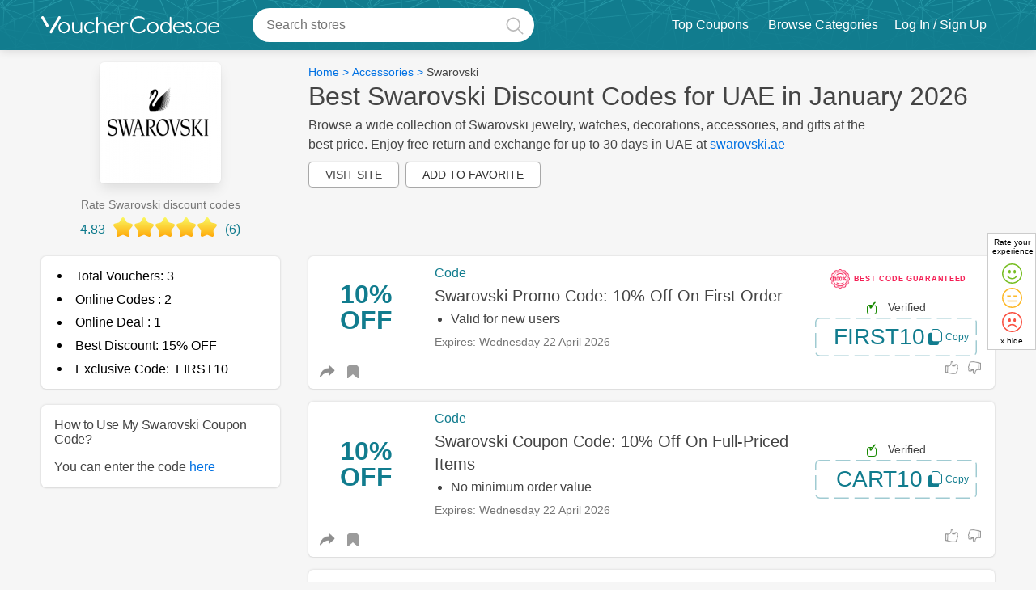

--- FILE ---
content_type: text/html; charset=utf-8
request_url: https://vouchercodes.ae/swarovski-discounts
body_size: 67446
content:
<!DOCTYPE html>
<html lang="en-ae"  itemscope='' itemtype='http://schema.org/WebPage'>

    <!--[if lt IE 7]>      <html class="no-js lt-ie9 lt-ie8 lt-ie7"> <![endif]-->
    <!--[if IE 7]>         <html class="no-js lt-ie9 lt-ie8"> <![endif]-->
    <!--[if IE 8]>         <html class="no-js lt-ie9"> <![endif]-->
    <!--[if gt IE 8]>      <html class="no-js"> <!<![endif]-->
    <head>
        <meta charset="utf-8" />
        				        
        <!-- <meta http-equiv="Content-Type" content="text/html; charset=UTF-8" /> -->
        <title>Swarovski UAE Coupon Code - 10% to 15% off January 2026</title>
        
        			<meta id ="og_title" property="og:title" content="Swarovski UAE Coupon Code - 10% to 15% off January 2026"/>
				<meta property="og:type" content="website" />
		            <meta property="og:url" content="https://vouchercodes.ae/swarovski-discounts"/>
                <meta property="og:image" content="https://media-services.dcm-inc.com/mnt/data/csimages/devimages-vcuae/logos/150px/swarovski-discounts-coupons-codes.png"/>
		            <link rel="canonical" href="https://vouchercodes.ae/swarovski-discounts" />
        		


				<meta property="fb:admins" content="100002191821116" />  
		<meta property="og:site_name" content="" />
        <meta property="og:description" content="The best Swarovski coupon code in January 2026: FIRST10 for 10% off. 3 Swarovski coupons available." />
		<meta name="keywords" content="Swarovski coupon codes 2026, voucher code, discount code, coupons, promo code, promotional"/>
		 <meta name="description" content="The best Swarovski coupon code in January 2026: FIRST10 for 10% off. 3 Swarovski coupons available." />

		
<meta name="viewport" content="width=device-width, initial-scale=1.0, minimum-scale=1.0, maximum-scale=2.0" />
<link rel="preconnect" href="https://media-services.dcm-inc.com">
<link rel="preconnect" href="https://onesignal.com">
<link rel="preconnect" href="https://cdn.onesignal.com">
<link rel="preconnect" href="https://res.cloudinary.com">
<link rel="preconnect" href="https://www.googletagmanager.com">
<link rel="preconnect" href="https://www.google-analytics.com">
<link rel="preconnect" href="https://www.googleadservices.com">
<link rel="preconnect" href="https://e.clarity.ms">
<link rel="preconnect" href="https://www.clarity.ms">
		<link rel="preconnect" href="https://user.dcm-inc.com">
	<link rel="preconnect" href="https://dev.user.dcm-inc.com">	
<link rel="preconnect" href="https://cdn.livechatinc.com">
<link rel="preconnect" href="https://api.livechatinc.com">
<link rel="preconnect" href="https://secure.livechatinc.com">
<link rel="preconnect" href="https://i.clarity.ms">


<!-- <link rel="shortcut icon" type="image/ico" href="https://media-services.dcm-inc.com/couponsites/static/resources/image/vcuae/favicon.ico?v=2"/> -->
<link rel="shortcut icon" type="image/png" href="https://media-services.dcm-inc.com/couponsites/static/resources/image/vcuae/favicon.png?v=3"/>
<link rel="apple-touch-icon" type="image/png" href="https://media-services.dcm-inc.com/couponsites/static/resources/image/vcuae/favicon.png?v=3" /> 

 
        
				
		

        <style>#helpful-btn{margin:30px auto 0;text-align:center}.feedbackYesNo{display:none;margin:1.5rem .5rem;color:#000;padding: 20px 0}.cutomFeedbackWidget{cursor:pointer;margin: 0 0 0 15px}.hidden2{opacity:0;height:0;display:inherit}.headlable.mobile{display:none!important;border-top:1px solid #eee;padding:15px}@media all and (max-width:899px){.headlable.mobile{display:block!important}.desktop{display:none!important}}.navBtn.chatBtn{color:#fff;height:41px;padding:0 10px;white-space:nowrap;cursor:pointer;display:-webkit-box;display:-moz-box;display:-ms-flexbox;display:-webkit-flex;display:flex;-webkit-box-align:center;-ms-flex-align:center;align-items:center;margin:11px 0}.pcme .navBtn.chatBtn,.ccme .navBtn.chatBtn{font-size:14px;font-weight:700}.subheading{line-height:28px!important}.social_icons svg{height:30px;width:30px}.gift_icon a svg{width:13px}.moreless.moredetails.truncated{z-index:1 !important}.mobilemenuinner .language_wrap,.search_button{display:none}.navbar-fixed-top .container{position:relative}.header_dropnav{line-height:normal;height:0;opacity:0;overflow:hidden;padding:0;margin:0;position:relative;z-index:1;display:none}.main_navigation [data-hoverdrop] .fa-angle-down{top:0;right:0;position:relative;display:inline-block}.main_navigation .navmain .navA,.main_navigation [data-hoverdrop]{padding:21px 10px;display:block}.headlable, .main_navigation .navmain .navA, .header_dropnav .viewall, .main_navigation .static_nav li a{color: #fff}.fa-angle-down:before{content:''!important}.fa-angle-down:before{content:'';height:4px;width:4px;display:block;border:2px solid #8f8f8f;transform:rotate(-45deg);-webkit-transform:rotate(-45deg);-moz-transform:rotate(-45deg);-o-transform:rotate(-45deg);-ms-transform:rotate(-45deg)}.fa-angle-down:before{border-right-width:0;border-top-width:0}.header_main .fa-angle-down:before,.main_navigation .fa-angle-down:before,.nav_login .fa-angle-down:before{border-color:#fff}.sidebarmiddle_css{}.Breadcrumb{padding:.25rem 0;font-size:14px}.Breadcrumb .container_center{width:100%}.sectioninner .Breadcrumb{padding:0}.asideinner .Breadcrumb{padding:1rem 0;background-color:transparent;max-height:initial;overflow:initial;text-overflow:unset}.Breadcrumb a{margin-bottom:0;display:inline-block;font-weight:400}.Breadcrumb a:hover{color:#000;text-decoration:underline}.category .Breadcrumb a:last-of-type{color:#555}.NoBreadcrumb{color:#999;font-size:13px;padding-left:17px;padding-top:0}.bannerstrip{margin:10px auto;text-align:center;background-color:#efefef;padding:0}.bannerstrip img{max-width:100%}.side_bar_main,.side_bar_main2{margin-top:1.5rem;display:inline-block;width:100%;padding:1rem;word-break:break-word;font-size:14px}.side_bar_main ul,.side_bar_main2 ul{padding-left:0}.company_new_sidebar ul{padding-left:20px}.side_bar_main li,.side_bar_main2 li{list-style-type:disc}.side_bar_main2 .bluebutton.sm{font-weight:700;text-shadow:0 0 3px #000}.cards li{list-style-type:none}.centerinner .img-vert-center a{display:block;margin-bottom:0}.category .img-vert-center.ld-cmp{min-height:initial;max-height:initial;margin-bottom:0}.img-vert-center.ld-cmp.brndcmp{margin:0 auto 30px}.img-vert-center{border:solid 1px #e8e8e8;position:relative;transition:all .1s ease;margin:0;padding:0}.img-vert-center img{max-width:100%;color:#198a02}.img-vert-center.ld-cmp img{max-width:150px;line-height:normal;font-size:14px}.img-vert-center a,span.img-vert-center{vertical-align:middle;height:inherit;text-align:center}.landing_voucher{margin:0 0 1rem;padding:.75rem 0 .15rem;position:relative;width:100%;-webkit-box-orient:horizontal;-webkit-box-direction:normal;-ms-flex-flow:row wrap;flex-flow:row wrap}.codetoclip{padding:0}.blueborder{border-color:currentColor;border-width:2px}.landingvouchers .inner-box-heading{padding:0;-webkit-box-align:baseline;-ms-flex-align:baseline;align-items:baseline}.asideinner{-webkit-box-ordinal-group:2;-ms-flex-order:1;order:1}.sectioninner{-webkit-box-ordinal-group:3;-ms-flex-order:2;order:2}.landing_page .asideinner{padding-top:15px}.asideinner{margin-right:3%;margin-left:0}.static_pages .sectioninner{width:100%;margin-top:15px}.inner_main.saved_coupons .sectioninner{width:100%;margin-left:0}.sorry404_page .voucher_col_left{position:relative}.voucher_col_right.column2{-webkit-box-align:center;-ms-flex-align:center;align-items:center;-webkit-box-pack:center;-ms-flex-pack:center;justify-content:center;display:-webkit-box;display:-ms-flexbox;display:flex;-webkit-box-orient:vertical;-webkit-box-direction:normal;-ms-flex-direction:column;flex-direction:column;background-color:transparent;padding:0 .75rem}.voucher_col_right .button{float:right}.actmain{float:left;padding:0 0 20px 3%;width:84%}.expiredsection{display:inline-block;width:100%;margin-bottom:20px}.members_only_offer,[data-offerForText]{border:2px solid #cb335a!important;border-top-width:25px!important;position:relative}.members_only_offer:before,[data-offerForText]:before{content:'members only';text-transform:uppercase;position:absolute;top:-22px;left:20px;color:#fff;font-size:14px;font-weight:500}.members_only_offer_text{font-size:16px;padding:10px;border:dashed 2px #ddd;display:inline-block;margin:10px 0}[data-offerForText]:before{content:attr(data-offerForText)}.voucher_col_left{padding:0;min-height:90px}.landing_voucher .voucher_col_right{-webkit-box-flex:1;-ms-flex:1;flex:1;margin:0}.voucher_img1 .prominentcode{margin:0}.actmain.sorryVmsg{padding:0 0 0 3%}.voucherimage2{float:right;margin-top:10px;display:table-cell;text-align:center;vertical-align:middle;max-width:252px}.voucherimage2 img{font-size:0;cursor:pointer}.vouchercont{margin-bottom:0;min-height:0}.storepage .vouchercont:not(.vcuae .vouchercont,.arvcuae .vouchercont),.gotoVerified,.copyElem{cursor:pointer}.offerImg,.offer_textcont{margin:0 .75rem}.offer_textcont{-webkit-box-flex:2;-ms-flex:2;flex:2;text-align:left}.offers_from_title,.vouch_sharemedia{padding:5px .75rem;border-top:solid 1px #f1f1f1}.img_offer .vouch_sharemedia,.vouch_sharemedia{padding:5px 0;border:none;margin:0}.offers_from_title{border:solid 1px #e7e7e7;border-bottom:none}.search_middle .vouchercont{margin-bottom:0;padding-bottom:0}.landing_page .vouchercont{min-height:100px;padding-bottom:0}.leftAligned{text-align:center;min-height:100px;line-height:100px}.offer_free_shipping.leftAligned{max-width:100px;text-align:center;width:100%;padding-top:10px;display:table;line-height:normal}.offer_text{display:inline-block;line-height:normal;font-size:1.45rem;margin-right:7px}.offer_text,.offer_text strong{font-weight:bold}.offer_text.dollar:before{content:'$'}.offer_text .tag.percent,.offer_text .tag.off,.offer_text .tag.aed,.offer_text .tag.sale{font-size:2rem}.offer_text .tag.cash,.offer_text .tag.back{line-height:24px}.offer_text .tag.coupon{font-size:1.37rem}.offer_text .tag.code{font-size:2.2rem}.offer_text .tag.amount{font-size:2.3rem}.offer_text .tag.sitewide{font-size:1rem;line-height:20px}.offer_text .tag.discount{font-size:1.14rem;line-height:20px}.offerHead .offer_text .tag.end,.offerHead .offer_text .tag.of{display:inline-block;font-size:1.26rem;line-height:20px}.offerHead .offer_text .tag.up,.offerHead .offer_text .tag.to{display:inline-block;font-size:1.5rem;line-height:20px}.offerHead .offer_text .tag.season{font-size:1.17rem;line-height:20px}.offerHead .offer_text .tag.cashback{font-size:.8rem}.offerHead .offer_text .tag.clearance{font-size:.8rem;line-height:20px}.img-vert-center.setheight,.img-vert-center.setheight img{border-radius:4px;border:none}.img-vert-center.setheight img{font-size:8px;line-height:normal}.landing_voucher h3,.offer_title_main{margin:5px 0;font-size:20px;line-height:1.4em;font-weight:500;color:#444}.squareshape .landing_voucher h3{font-size:16px}.expiredsection .offer_expired{margin:0 0 6px;font-size:14px;border:solid 1px #ddd;background-color:#fff;padding:1rem;border-radius:8px}.landing_voucher h3 a,.landing_voucher h3 a:hover{color:#000;line-height:normal}.top-heading.landing_signup{min-height:300px;background:#26488e;border-radius:10px;padding:5%;color:#fff;margin:0 auto 20px}.landing_signup .img-vert-center{border:none}.landing_signup .imageLogo{width:150px;height:150px;padding:10px}.landing_signup .popup_title h3{color:#fff;padding-bottom:10px;font-size:36px}.landing_signup .popup_title{padding:0}.landing_signup .copy{padding-bottom:20px}.landing_signup .signup_boxinner{position:relative}.landing_signup .signup_boxinner .subs_btn{position:absolute;height:44px;margin:0;width:25%}.landing_signup input.textBox{font-size:18px;height:20px;padding:10px 2%}.landing_signup .popup_title{width:70%;margin:0 0 0 2%}#copy-button.hidden{visibility:hidden;width:0;height:0}.additional_actions{display:inline-block;min-width:70px}[data-opentoggle],[data-opentogglebox]{opacity:0;height:0;overflow:hidden;margin:0;padding:0;min-height:0}.vouch_sharemedia [data-opentogglebox].active{margin-top:1rem;margin-bottom:1rem;text-align:left}.additional_actions .active.fa-mobile{background-color:var(--primary-color);display:inline-block}.additional_actions .active.fa-mobile:before{background-color:#f1f1f1}.company_vocuher{z-index:auto}.company_vocuher.vcuae.Noon:first-of-type,.top_offer{border:2px solid var(--primary-color)}.category_offers .landing_voucher{margin:0 1% 2% 1%;width:31.32%;min-width:214px;border:none}.category_offers .landing_voucher:hover{-webkit-box-shadow:5px 5px 8px 0 rgba(0,0,0,.12),0 3px 10px 0 rgba(0,0,0,.08);box-shadow:5px 5px 8px 0 rgba(0,0,0,.12),0 3px 10px 0 rgba(0,0,0,.08);-webkit-transform:translate(0,-3px);-ms-transform:translate(0,-3px);transform:translate(0,-3px);-webkit-transition:-webkit-box-shadow .3s,-webkit-transform .3s;transition:-webkit-box-shadow .3s,-webkit-transform .3s;-o-transition:box-shadow .3s,transform .3s;transition:box-shadow .3s,transform .3s;transition:box-shadow .3s,transform .3s,-webkit-box-shadow .3s,-webkit-transform .3s}.category_offers .vouchercont{width:100%!important;float:none;padding:20px;text-align:center}.category_offers .offer_image,.offer_image{margin-bottom:10px;margin-top:10px}.offer_img1{margin:.75rem;margin-top:0;margin-bottom:10px;text-align:center;max-width:90px}.voucher_img1 .offer_img1{margin:0 1rem;-webkit-box-align:center;-ms-flex-align:center;align-items:center;display:-webkit-box;display:-ms-flexbox;display:flex;-webkit-box-pack:center;-ms-flex-pack:center;justify-content:center}.category_offers .offer_image{min-height:150px;line-height:150px;text-align:center;width:100%;display:block;cursor:pointer}.category_offers .offer_image img{line-height:normal;max-width:150px}.offer_type{display:inline-block}.offerImg .offer_type{margin-top:15px}.sorry404_page .offer_type{margin-top:15px}.topratedCoupon{margin:0 21px 15px;font-size:13px;color:#794d20;float:right;padding:15px;display:-webkit-box;display:-ms-flexbox;display:flex;-webkit-box-align:center;-ms-flex-align:center;align-items:center}.topratedcoupon_icon{display:inline-block;height:20px;width:20px;margin:0 3px 0 0;background-size:100%;background-repeat:no-repeat}.voucher_col_right .verified{margin-top:5px;margin-bottom:5px;font-size:12px;font-weight:700}.verified,.offer_count{white-space:nowrap;color:#198a02;font-size:14px;font-weight:400}.results_count .offer_count{font-size:24px}.gift_icon a{color:var(--primary-color);margin:0 .5rem}.category_offers .vouch_sharemedia,.category_offers .voucher_col_right .buttonBtn{display:none}.category_offers .landing_voucher h3{margin:0 0 10px;text-align:left;line-height:normal;min-height:63px}.category_offers .lastviewed{margin:0;padding:0;text-align:left}.category_offers .additional_actions{margin:0;text-align:center;position:absolute;top:5px;right:5px;width:30px;min-width:30px}.category_offers.squareshape .mysaveditems{margin-right:0}.squareshape .offer_type{display:block;margin:0 0 10px;text-align:left}.lastviewed{margin:0 10px 4px;min-height:0;padding:0;font-size:12px;text-transform:capitalize;color:#9b9b9b}.revamp .green.lastviewed{margin:0;text-transform:none}.addedDate{margin:10px 0;color:#767676}.addedDate.blink{margin:0;color:#fd5c88}.vouchercont .verified{color:#198a02;margin-right:5px}.lastUsed .used{color:#454545;font-weight:500}.dotSeptr:before{content:'\002E';color:#c5c5c5;font-size:24px;font-family:monospace}.vouchercont .column1{display:-webkit-box;display:-ms-flexbox;display:flex;-webkit-box-pack:center;-ms-flex-pack:center;justify-content:center;-webkit-box-align:center;-ms-flex-align:center;align-items:center;margin:20px;margin-left:0;text-align:center}.offerImg.column1{max-width:90px;min-width:90px;text-align:center;margin:0 0 10px .75rem}.vouchercont .offer_image.column1{max-width:300px;width:auto;min-width:60px;margin-right:20px;-webkit-box-align:start;-ms-flex-align:start;align-items:flex-start;-webkit-box-pack:start;-ms-flex-pack:start;justify-content:flex-start}.vouchercont .offer_image.bigimg{width:100%;margin-top:0;margin-left:0;margin-bottom:0}.vouchercont .offer_image.smallimg{margin:20px;-webkit-box-align:center;-ms-flex-align:center;align-items:center}.vouchercont .column2.voucher_img1{display:-webkit-box;display:-ms-flexbox;display:flex;-webkit-box-orient:vertical;-webkit-box-direction:normal;-ms-flex-direction:column;flex-direction:column}.merchantInfo{-webkit-box-orient:horizontal;-webkit-box-direction:normal;-ms-flex-flow:row wrap;flex-flow:row wrap;position:relative}.vouchercont .column1 .inner{min-width:100px;display:-webkit-box;display:-ms-flexbox;display:flex;-webkit-box-pack:center;-ms-flex-pack:center;justify-content:center;-webkit-box-orient:vertical;-webkit-box-direction:normal;-ms-flex-direction:column;flex-direction:column;-webkit-box-align:center;-ms-flex-align:center;align-items:center}@media all and (min-width:980px){.inner-box-heading{flex-basis:100%;margin-bottom:10px}.merchant_actions{-webkit-box-ordinal-group:3;-ms-flex-order:2;order:2}.submitformdrop{-webkit-box-ordinal-group:4;-ms-flex-order:3;order:3}}.recommendfrd{text-align:center;margin-top:0;display:inline-block;width:100%;position:relative;z-index:9}.recommendfrd .recom_logo_link{margin:0 auto;width:150px;display:block}.recommendfrd .recom_logo{border:1px solid #eee;display:table-cell;height:150px;text-align:center;vertical-align:middle;width:150px}.recommendfrd img{vertical-align:middle}.recom_link{padding:10px 0;width:100%;margin:0 0 0;text-align:center;display:inline-block}.rateDiv{margin:0 auto;text-align:center;padding:0}.ratingstarsmain{display:inline-block;width:114px;height:22px;position:relative;margin-bottom:10px}.rate0,.rate0-5,.rate1-0,.rate1-5,.rate2-0,.rate2-5,.rate3-0,.rate3-5,.rate4-0,.rate4-5,.rate5-0{position:absolute;top:1px;height:22px;left:0}.rate0{width:0}.rate0-5{width:12px}.rate1-0{width:23px}.rate1-5{width:35px}.rate2-0{width:46px}.rate2-5{width:58px}.rate3-0{width:69px}.rate3-5{width:81px}.rate4-0{width:92px}.rate4-5{width:104px}.rate5-0{width:114px}.recomd_act{text-align:center;font-size:14px}.recomd_act h4{margin-bottom:15px;font-weight:400}.recomd_act button{border:1px solid #d9d9d9;border-radius:4px;height:30px;line-height:30px;padding:0 10px;text-align:center;background-color:#fff;color:#999;cursor:pointer}button.yes{width:60px;margin:0 5px 0 0;background-color:#198a02;color:#fff;border-color:#198a02}button.no{width:60px;background-color:#dd021c;border-color:#c30118;color:#fff}button.yes.active .checkmark:after,button.yes:hover .checkmark:after{border-color:#fff}button.yes.active,button.yes:hover{background-color:#34a234;color:#fff;border-color:#198a02}.closmark{float:left;position:relative;margin:-2px 0 0 0}.closmark:hover{opacity:1}.closmark:after,.closmark:before{position:absolute;left:12px;content:' ';height:15px;width:2px;background-color:#aaa;top:5px}.closmark:before{transform:rotate(45deg)}.closmark:after{transform:rotate(-45deg)}button.no.active .closmark:after,button.no.active .closmark:before,button.no:hover .closmark:after,button.no:hover .closmark:before{background-color:#fff}button.no.active,button.no:hover{background-color:#da3a4d;border-color:#c30118;color:#fff}.rate-success,.success{color:#0e840e;font-size:16px;border-radius:6px}.success{margin:10px 0}.rate-success .checkmark:after{border-color:green;top:-3px;right:0;position:relative}.asideinner,.fltrs_inner.verified label{color:#454545}.vouch_sharemedia{display:inline-block;width:100%;margin:0 .75rem;padding:0}.vouch_sharemedia .shareLinktxt{padding:0}.mediaitems,.mediaitems li{display:inline-block;margin:0;color:#727c7d;line-height:normal}.mediaitems{padding:10px 0;margin:0;width:100%;overflow:hidden;background-color:#fff;border-top:#f1f1f1 solid 1px}.mediaitems li .fa{font-size:18px}.mediaitems li .fa-share-alt{position:relative;top:1px}.mediaitems li .fa-comment-o span{padding-left:5px;font-size:14px}.mediaitems li{cursor:pointer;margin-bottom:0;font-weight:500;font-size:16px}.fa-comment-o:hover:before,[data-media].active .fa-comment-o:before{color:var(--primary-color);content:'\f075'}[data-media].active{color:#454545}div[data-mediashow]{background-color:#fafafa;margin:0;padding:0;color:#4e4e4e;font-size:14px;line-height:18px;height:0;overflow:hidden;position:relative}.icon_verified{margin:0 5px}.mediablock.active,div[data-mediashow].active{display:block;height:auto;padding:1rem 2%;opacity:1;background-color:#f9f9f9;color:#454545}.mediablock.active{margin:15px 0;position:relative;display:inline-block!important;width:100%}div[data-mediashow=comments].active{padding:30px 2% 0;overflow:auto}div[data-mediashow] .closesocialbox{display:none}div[data-mediashow] ul li{cursor:default}div[data-mediashow].active:before{border-bottom:10px solid #eee;border-left:10px solid transparent;border-right:10px solid transparent;content:"";left:50%;position:absolute;top:-11px;margin-left:-5px}div[data-mediashow].active:after{border-bottom:10px solid #fafafa;border-left:10px solid transparent;border-right:10px solid transparent;content:"";left:50%;position:absolute;top:-9px;margin-left:-5px}div[data-mediashow] .commentsblock{box-shadow:none;overflow:initial;padding:inherit;margin:0;position:relative;padding:0}div[data-mediashow] .commentsblock .closecomment{display:none}.fb_edge_widget_with_comment{position:relative;width:87px;float:right}.txtfilters{font-size:14px;color:#b1b1b1;padding:5px 0;cursor:pointer;text-align:left;text-indent:0}.txtfilters .coupons{margin-right:5px}.txtfilters .coupons.active{color:#5dc1ec}.results_count{margin-bottom:5px;font-size:14px;font-weight:500;width:100%;padding:1rem 1rem 0;text-align:left}.fltrs_inner{border-bottom:solid 0 #ddd;padding-bottom:0}.fltrs_inner h4,.fltrs_inner.verified label,.results_count h4{padding:0;letter-spacing:-.02em;margin-bottom:1rem;font-weight:400;font-size:14px}.fltrsApplied{display:none}.fltrsApplied.active,.fltrs_inner{padding:0 1rem}.fltrsApplied.active{display:block;padding-top:1rem;font-weight:400;font-size:16px}.reset_fltr.button_text{float:right;border:none;background:0 0}.facet input[type=checkbox]+label,.facet input[type=radio]+label{display:-webkit-box;display:-ms-flexbox;display:flex;-webkit-box-align:center;-ms-flex-align:center;align-items:center;cursor:pointer}.facet_label .flterttl{display:inline-block;width:75%;position:static;word-wrap:break-word}.list_checkboxes li{margin:10px 0;display:none;line-height:normal}.list_checkboxes li:nth-child(-n+5){display:block}.list_checkboxes label{line-height:normal;font-size:14px;font-weight:400}.list_checkboxes label span{position:absolute;right:0;top:2px;font-size:14px}.results_count_big{font-size:36px;line-height:36px;display:block;margin-bottom:5px}.fltrs_inner{position:relative}.fltrs_inner.verified label{cursor:pointer;font-weight:500}.fltrs_inner,.recommendfrd{margin-bottom:15px}.fltrs_inner,.recommendfrd{margin-bottom:0}.fltrs_inner.verified{margin-bottom:15px}.filter_search{position:relative}.filter_search input{width:100%;padding:8px;border:1px solid #d3d3d3;color:#555;font-weight:500;text-indent:20px;position:relative}.filter_search .fa-search{position:absolute;top:8px;left:6px;z-index:1;color:#aaa}.howtouse li{margin-bottom:0;margin-left:16px;list-style:decimal}.more_details_block h2,.sidbar_title,.side_bar_main h2,.side_bar_main2 h2{font-size:16px;line-height:normal;letter-spacing:-.02em;margin-bottom:1rem;color:#444;font-weight:500}.saveing.side_bar_main2 ol,.saveing.side_bar_main2 ul{padding-left:20px;margin-top:10px;display:inline-block}.saveing.side_bar_main2 ul li{list-style-type:disc;margin-bottom:1rem}.dblock{display:block}.p5{padding:5px}.p10{padding:5px}.blocklink{padding:20px 20px 20px;border-radius:3px;margin-top:0;word-break:break-word;color:#000}.blocklink.notes{padding:1rem;margin-bottom:15px}.blocklink.notes img{margin:15px 0;display:block}.blocklink.notes p img{margin:0 15px 0 0}.blocklink.notes ul{margin:15px 1rem 0}.blocklink.notes li{list-style-type:disc;margin-bottom:10px}.blocklink.notes.faq li{list-style-type:none;margin-bottom:25px}.blocklink.notes strong{font-weight:500}.notes ol{margin:0 0 20px;padding:0 1rem}.notes.faq ol{padding:0}.notes ol li{list-style-type:decimal}.notes h2,.notes h2 span,.notes h3,.notes h3 span,.notes h4,.notes h4 span,.notes h5,.notes h5 span{line-height:normal!important;font-weight:500!important;margin-bottom:5px}.notes h2,h2{font-size:26px}.notes h3,h3{font-size:20px}.notes h4,h4{font-size:18px;color:#454545}.notes h5,h5{font-size:16px}.revamp .notes h2,.revamp .notes h3,.revamp .notes h4,.revamp .notes h5{text-align:left!important}.notes a{font-weight:500 !important;}#reviewsList .h2_title{text-align:center}.blocklink p strong{font-weight:500}@media all and (max-width:599px){.blocklink.notes{padding:1rem 10px}}.blocklink h1,.blocklink h2,.blocklink h3{text-align:left;margin-bottom:15px;font-size:20px}.blocklink table{box-shadow:none!important}.blocklink table,.side_bar_main table{border-collapse:collapse;border:solid 1px #ddd;width:100%!important;table-layout:fixed;word-wrap:break-word;height:auto!important;float:unset!important}.side_bar_main table{overflow:hidden}.side_bar_main td,.side_bar_main th{padding:1rem;border:solid 1px #eee}.blocklink table th,.blocklink table td,.default_notes th{padding:15px;border:solid 1px #ddd;text-align:left;width:100%!important}.blocklink table th{font-weight:500}.blocklink.update{border:none;background-color:#fafafa}.blocklink.update h3{margin:2px 0 8px}.blocklink p,.notes li{font-size:16px;line-height:24px;margin-bottom:15px}.blocklink .faq_answer p{margin:5px}.blocklink p img{margin:20px 0}.blocklink table td p{padding:0 0 0 10px;font-size:14px;line-height:normal;text-align:left;margin-bottom:0}.faq_answer *,.faq_question *{display:inline;font-size:inherit!important;padding:0;margin:0!important;color:inherit!important}.pagination-main-div{text-align:center;font-size:14px;position:relative}.category .pagination-main-div{margin-bottom:15px}.squareshape .pagination-main-div{min-height:30px}.countreslt,.page-number,.category_pagination_btn{margin:5px 3px 5px;text-transform:capitalize;font-weight:500;display:inline-block;background-color:#fff;padding:5px 10px;border:1px solid #eee;border-radius:30px;font-size:15px;color:#454545;position:relative;z-index:1}.countreslt{background-color:transparent;border:0}.page-number{font-weight:500}.reset_all,.submitformdrop{cursor:pointer;float:right}.reset_all{color:red}.submitformdrop{margin:21px 3px 10px 0;position:relative}.submitformdrop a .fa-tag{left:-13px;top:-6px}.disable-facet{opacity:.4!important;pointer-events:none!important}.store_heading{margin-bottom:0;display:-webkit-box;display:-ms-flexbox;display:flex;-webkit-box-align:center;-ms-flex-align:center;align-items:center;-webkit-box-pack:justify;-ms-flex-pack:justify;justify-content:space-between;-webkit-box-orient:horizontal;-webkit-box-direction:normal;-ms-flex-flow:row wrap;flex-flow:row wrap}.merchant_actions ul{display:-webkit-box;display:-ms-flexbox;display:flex;-webkit-box-pack:center;-ms-flex-pack:center;justify-content:center}.lbltxt:first-child{margin-left:0;font-weight:400}.merchant_actions ul li{float:left;margin:0 0 0 6px;white-space:nowrap}.merchant_actions ul li.lbltxt{font-size:14px;background-color:transparent;min-height:40px;line-height:40px;min-width:50px}.rdbrdrBtn{border:2px solid transparent;border-radius:3px;text-align:center;cursor:pointer;padding:8px 25px;color:#666;font-size:14px;position:relative}.lbltxt:last-child{border-radius:25px}.rdbrdrBtn.active,.rdbrdrBtn:hover{background:#fff;color:var(--primary-color);border-color:#eaeaea}.merchant_actions .rdbrdrBtn span{font-size:11px}.emailsharebox-form{margin:0 auto}.emailsharebox{background:#fff;border:1px solid #eee;font-size:14px;padding:30px 10px;z-index:10;height:auto;margin:15px;position:relative}.emailsharebox-title{color:#000;font-size:16px;padding:0;margin:10px 0}.emailsharebox-field-group form{display:-webkit-box;display:-ms-flexbox;display:flex}.emailsharebox-field-group{display:inline-block;max-width:300px;text-align:center}.emailsharebox-field-group .bluebutton{margin-left:10px;padding:0 15px;height:40px}.more_details_block.about_merchant_stats:not(.about_merchant_stats){word-break:break-word;border-radius:0;box-shadow:none;padding:0}.more_details_block.about_merchant_stats{padding:10px 15px;margin-top:0}.more_details_block b{display:block;line-height:20px}.more_details_block ul{font-size:13px;margin-top:1em;margin-bottom:1em}.more_details_block p{margin-bottom:15px;font-size:14px}.txtright{text-align:right}ul.normal_list{list-style-type:none;display:block}ul.bullet_list{margin-left:20px}ul.bullet_list li,ul.normal_list li{margin-bottom:5px}ul.bullet_list li{list-style-type:disc!important}.styled_checkbox{position:absolute;opacity:0}.styled_checkbox+label{position:relative;cursor:pointer;padding:0}.styled_checkbox+label:before{content:"";margin-right:5px;display:inline-block;vertical-align:middle;width:18px;height:18px;background:#fff;border:1px solid #ccc;border-radius:3px;position:relative;top:0}.styled_checkbox:checked+label:before,.styled_checkbox:hover+label:before{background:var(--primary-color)}.styled_checkbox:focus+label:before{box-shadow:0 0 0 3px rgba(0,0,0,.12)}.styled_checkbox:disabled+label{color:#8f8f8f;cursor:auto}.styled_checkbox:disabled+label:before{box-shadow:none;background:#ddd}.styled_checkbox:checked+label:after{content:"";position:absolute;left:5px;top:50%;background:#fff;width:2px;height:2px;box-shadow:2px 0 0 #fff,4px 0 0 #fff,4px -2px 0 #fff,4px -4px 0 #fff,4px -6px 0 #fff,4px -8px 0 #fff;-webkit-transform:rotate(45deg);transform:rotate(45deg)}.slide_btn_effect{position:relative;color:#454545;font-weight:500;cursor:pointer}.slide_btn_effect input[type=checkbox]{visibility:hidden;height:0;width:0;position:absolute;top:0;left:0}.slide_btn_effect label{display:block;position:relative}.slide_btn_effect label:before{content:'';width:36px;height:21px;background:#808080;margin:0;-webkit-border-radius:50px;-moz-border-radius:50px;border-radius:50px;float:right;top:0;position:relative}.slide_btn_effect label:after{content:'';width:13px;height:13px;-webkit-border-radius:50px;-moz-border-radius:50px;border-radius:50px;cursor:pointer;position:absolute;top:4px;right:19px;border:0 solid #f1f1f1;background:#fff}.slide_btn_effect input[type=checkbox]:checked+label:before{background:currentColor}.slide_btn_effect input[type=checkbox]:checked+label:after{background:var(--primary-color)}.slide_btn_effect input[type=checkbox]:checked+label:after{right:3px}.merchantlinkscont{margin-top:1.5rem;background-color:#fff;padding:2rem 0}.autoscrolldiv{max-height:300px;overflow:visible}.autocenterbox{display:inline-block;vertical-align:middle}.autocenterbox h3{text-transform:uppercase;color:#fff;margin-bottom:10px}.autocenterbox ul{display:block;line-height:normal}.autocenterbox a{font-size:14px;margin:0 0 10px;display:block}.merchantlinkscont .autocenterbox h3{font-size:20px;font-weight:500;color:#444;text-transform:unset;padding:5px 0;background-color:transparent}.merchantlinkscont .flexbox{-webkit-box-pack:center;-ms-flex-pack:center;justify-content:center;-webkit-box-orient:horizontal;-webkit-box-direction:normal;-ms-flex-flow:row wrap;flex-flow:row wrap}.merchantlinkscont .autocenterbox{opacity:1;height:auto;box-shadow:none;margin:0 10px;padding:15px 0;max-width:300px;min-width:300px}.iconLink.whatsApp.formobile{margin:0 0 0 4px}.showonly_ten .autoscrolldiv{max-height:unset}.showonly_ten.active .autoscrolldiv{max-height:300px}.showallbutton{cursor:pointer;color:var(--primary-color);padding:10px 0;text-decoration:underline}.showonly_ten.autocenterbox a{display:none}.showonly_ten.active.autocenterbox a,.showonly_ten.autocenterbox a:nth-child(-n+10){display:block}.showonly_ten.active .count{display:none}.showonly_ten .lesstxt{display:none}.showonly_ten.active .lesstxt{display:block}.asideinner .centerinner{margin-top:0}.commentstrig{float:left;margin:1px 0 0}.commentstxt{cursor:pointer;float:left;font-size:12px;padding:2px 4px 0 10px;text-decoration:underline;width:auto}.commentsblock{box-shadow:0 0 1px #999;overflow:auto;padding:20px 4%;margin:10px 0 20px;position:relative}.commentsblock h3{color:#000;font-size:18px;margin-bottom:10px;margin-top:0}.commentsblock p.commentauthor{font-size:12px;padding:15px 0;color:#454545}.commsecuBlock img{width:50%}.commentsblock p{color:#454545;margin:0}.postComment{height:26px;margin:15px 0 0;padding:0 10px 3px}.showComments{margin:0;padding:0}.showComments h4{color:#454545;padding:0 0 10px}.showComments ul{max-height:290px;margin:0;padding:0}.showComments ul li{position:relative;margin:0;padding:10px 0;color:#454545;border-bottom:1px solid #eee;line-height:normal;list-style-type:none!important}.showComments ul li.first-comment{border-bottom:none}.showComments ul li p.commentDescri{margin:0;padding:0;position:relative;font-family:inherit}.showComments ul li p.commentAuthor,.showComments ul li p.commentAuthor.reply{font-size:13px;color:#bbb;margin:0;padding:0}.showComments ul li p.commentAuthor{font-size:13px;color:#9f9f9f;text-indent:0;margin:10px 0 0}.showComments ul li p.commentAuthor.reply{margin:20px 0 20px 50px;padding:0;position:relative;color:#333;line-height:16px}.showComments ul li p.commentAuthor.reply:before{position:absolute;left:-46px;top:0;content:"Reply:";color:var(--primary-color);width:10px;height:10px;font-size:13px}.showComments ul li ul.thumb{width:100%;display:block}.showComments ul li ul.thumb li{clear:both;border:none;display:inline-block;float:none}.showComments ul li ul.thumb li img{position:relative}.commentUp:before{content:"";height:23px;width:24px;left:-25px;position:absolute;top:12px}.commentShowMoreBtn{background-color:#999;border:1px solid #cfcfcf;color:#fff;cursor:pointer;float:left;font-size:14px;margin:10px 0 0;padding:2px 28px 3px;text-align:center;width:auto}.commentShowMoreBtn:hover{background-color:#fff;color:#999}.commentsss{float:left;margin:0 6px 0 0;color:#198a02;width:auto;height:20px;font-size:13px;cursor:pointer}.commentboxbot .commenticon,.commentsss .show_comment{float:left;height:20px;padding:0 0 0 20px}.commentsss .show_comment:hover{background-position:-575px -291px}.coomentCount{color:#198a02;font-size:12px;padding:0 0 0 3px;line-height:20px}.commentsss:hover{text-decoration:underline}.commentboxbot{cursor:pointer;overflow:hidden;padding:10px 160px 10px 10px;white-space:nowrap;word-wrap:normal;font-size:14px;line-height:24px;position:relative;display:block;margin:30px 0 0 0;height:24px;background-color:#eee}.commentboxbot:after{position:absolute;right:12px;content:'Read Full comment';width:auto;color:#3a66cc}.comm_box_wrap{display:inline-block;max-width:100%;overflow:hidden;position:relative;text-overflow:ellipsis;vertical-align:bottom}.commenticon{margin:2px 0 0 0}.zoom_thumbbox{cursor:pointer}.commentsblock .zoom_thumbbox{margin-top:10px;display:block;padding:20px 0;cursor:pointer}.commentsblock .zoom_thumbbox img{-webkit-box-shadow:0 5px 5px #a9a9a9;box-shadow:0 5px 5px #a9a9a9}.frst_comm_text{position:relative;padding:0 5px 0 6px}.comm_box_wrap:before,.frst_comm_text:after{position:absolute;content:'"';width:5px;height:20px}.userlink{margin:0 0 0 10px}.frst_comm_text:after{top:-4px;left:0}.comm_box_wrap:before{top:0;right:0}.relatedCatP{float:left;margin:2px}.shareMediaLink,.socialMediaDiv{margin:0;padding:15px}.shareMedia{position:relative;z-index:0}.socialMediaDiv h4,.shareMediaLink h4{margin-bottom:5px;font-size:14px}.shareLinkTextBox{color:#000;height:auto;width:80%;padding:10px;border:solid #eee 1px}.email-div,.fb-div,.tw-div{display:inline-block;padding:0;margin:0 0 5px 5px;width:auto;position:relative;z-index:5;font-weight:400}.emailshare,.fb_share,.twitter-share-button{padding:5px 10px;border-radius:6px;display:block;font-size:14px}.fb_share{background:#6278a4;color:#fff}.twitter-share-button{color:#fff;background-color:#1b95e0}.emailshare{background-color:#c71610;color:#fff}.shareLinktxt{cursor:pointer;display:inline-block;font-size:14px;padding:10px 0 5px 0;width:100%}.shareLinktxt.active{color:#fff;background-color:var(--primary-color)}.h2_inline{margin:20px 0 10px;display:inline-block;width:100%}.list a{padding:.75rem;display:inline-block}.h2_title{margin:15px 0;padding:0;color:#444;font-size:20px;display:inline-block;width:100%}.expiredBot{display:block;margin:25px auto 10px;max-width:620px}.lbltxt.online-code,.offer.online-code{color:#1896bc}.lbltxt.sale,.offer.sale{color:#c03142}.offer_anchor_text{display:block;margin:0 auto;line-height:1;text-align:center;font-size:41px}.offer_anchor_text.txt0{font-size:18px}.offer.sale .offer_anchor_text.txt0,.offer_anchor_text.txt1{font-size:26px;line-height:normal}.offer_anchor_text.txt2{font-size:41px}.rect_btns_list li{margin:0 3px 6px;float:left;list-style-type:none}.rect_btns_list a{color:#444;text-decoration:none;padding:5px 10px;margin-bottom:10px;display:inline-block;text-shadow:0 1px 0 hsla(0,0%,100%,.4);text-align:center;font-weight:500;background:#fff;border:solid 1px #e7e7e7}.rect_btns_list.md a{padding:10px 15px}.rect_btns_list a:hover{background:var(--primary-color);color:#fff}.merchant_actions.rect_btns_list{background-color:transparent;display:inline-block}[id^=sms-title]{position:absolute;top:-22px;left:0}[id^=sms-title].action_title{position:static}[id^=sms-title] .success{background-color:#198a02;margin:0;padding:3px 10px;color:#fff;text-align:center;font-size:12px;font-weight:400}.landingWrapper{margin:1rem auto;width:100%;-webkit-box-align:start;-ms-flex-align:start;align-items:flex-start;position:relative;-webkit-box-orient:horizontal;-webkit-box-direction:normal;-ms-flex-flow:row wrap;flex-flow:row wrap}.landingWrapper.landing_pagemain{margin-top:0}.landingWrapper .content_wrapper{display:inline-block;width:100%}.land_header{margin:0 auto;position:relative;float:left;width:100%;padding:15px 0 15px;border-bottom:1px solid #ddd}.land_headerinner{margin:0 auto;position:relative}.lgtgrn{background-color:#89b925!important}.white{color:#ccc!important;background-color:#fff}.category_offers .fa-mobile{display:none}.category_offers .voucher_col_right,.category_offers .voucher_col_right .prominentcode{float:none!important;display:block!important;width:100%!important;text-align:center}.col_3div .col{display:inline-block;width:33.33%;text-align:center}.col_3div .col h3{line-height:normal}.col_3div .col img{margin-bottom:10px}.col_3div .col .details p{line-height:18px;font-size:12px;max-width:300px;margin:0 auto}.recommendfrd{text-align:center}.recommendfrd .recom_logo_link{margin:0 auto;width:150px;display:block}.recommendfrd .recom_logo{border:1px solid #eee;display:table-cell;height:150px;text-align:center;vertical-align:middle;width:150px}.recommendfrd img{vertical-align:middle}.recom_link{padding:10px 0;width:100%;margin:0 0 0;text-align:center;display:inline-block}.moredetails ul li{display:block;margin:0;border-bottom:0px solid #ddd;padding:10px 0}.flexc,.moredetails.fa_icon ul li{display:-webkit-box;display:-ms-flexbox;display:flex;-webkit-box-align:center;-ms-flex-align:center;align-items:center}.moredetails li span,.moredetails li span a{width:90%;text-overflow:ellipsis;overflow:hidden;display:block}.moredetails ul li:last-of-type{border-bottom:0}.moredetails ul li img{margin-right:5px;max-width:35px}.moredetails li .fa,.moredetails li svg{font-size:18px;margin:0 10px;position:relative;text-align:left;width:24px;min-width:24px;height:24px;background-repeat:no-repeat}.moredetails ul.flag_icon_list li{display:inline-block;border-bottom:0}.flag_icon_list .flag{width:28px;height:19px;margin-right:5px;display:inline-block;box-shadow:0 2px 5px #999}.common_popup_outer.favoritepop .popcontainer{max-width:440px;background:-webkit-gradient(linear,left top,left bottom,color-stop(50%,#fff),color-stop(0,rgba(255,255,255,0))) 0 0,radial-gradient(circle closest-side,#fff 53%,rgba(255,255,255,0) 0) 0 0,radial-gradient(circle closest-side,#fff 50%,rgba(255,255,255,0) 0) 55px 0 #48b;background:-o-linear-gradient(#fff 50%,rgba(255,255,255,0) 0) 0 0,-o-radial-gradient(circle closest-side,#fff 53%,rgba(255,255,255,0) 0) 0 0,-o-radial-gradient(circle closest-side,#fff 50%,rgba(255,255,255,0) 0) 55px 0 #48b;background:linear-gradient(#fff 50%,rgba(255,255,255,0) 0) 0 0,radial-gradient(circle closest-side,#fff 53%,rgba(255,255,255,0) 0) 0 0,radial-gradient(circle closest-side,#fff 50%,rgba(255,255,255,0) 0) 55px 0 #e8e8e8;background-size:110px 280px;background-repeat:repeat-x;padding:15px 20px}.favoritepop .poptext{font-size:13px}.favoritepop .poptext.love{margin-top:40px}.favoritepop .subscribe input.textBox{box-shadow:none;border:1px solid #ddd;height:38px;font-size:16px;font-weight:400;border-radius:30px;margin-bottom:10px;width:100%}.favoritepop .subscribe .bluebutton{text-align:center;min-width:140px;box-shadow:none;margin:0 auto;width:100%;border-radius:30px;height:38px;line-height:38px}.top-heading{clear:both;overflow:hidden;display:block;padding:0}.catfilters,.close_asideinner{display:none}.catfilters{opacity:0;display:none!important}.onmobile{display:none}.offer_note{margin-bottom:10px;font-weight:400;font-size:14px;background-color:#f7f7f7;padding:5px;border-radius:3px;color:#000}.offer_note b{color:#000}.whyexpired{top:-5px}.verifiedtip:before,.whyexpired:before{position:relative;width:20px;height:20px;line-height:20px;font-size:12px;font-weight:700;text-align:center;border-radius:100%;border:1px solid #ddd;color:#555;background-color:#fff;cursor:pointer}.verifiedtip{position:relative;display:inline-block;cursor:pointer;width:24px}.category .verifiedtip{top:-5px;float:right}.verifiedtip:before{content:'?';position:absolute;top:12px;right:0}@media all and (min-width:600px){.company_vocuher.flexbox{display:-webkit-box;display:-moz-box;display:-ms-flexbox;display:-webkit-flex;display:flex;-webkit-box-align:center;-ms-flex-align:center;align-items:center;width:100%}}.spaceBetween{-webkit-box-pack:justify;-ms-flex-pack:justify;justify-content:space-between}.company_vocuher .voucher_col_right.column2,.offer_button{width:100%}.oneScroll{max-width:829px;margin:0 auto;width:100%}@media all and (min-width:1160px){.company_vocuher .voucher_col_right.column2{min-width:auto;margin-left:auto;width:auto}}@media all and (min-width:800px){.sectioninner,.storeTopMn .right{min-width:65%;width:65%}.asideinner,.storeTopMn .left{min-width:32%;width:32%}}.topSection{width:100%}@media all and (min-width:960px){.sectioninner,.storeTopMn .right{min-width:70%;width:70%;min-height:1600px}.asideinner,.storeTopMn .left{min-width:27%;width:27%}.category .sectioninner{min-height:2360px}.vouchercont .offer_image.column1{min-width:150px}}@media all and (min-width:1120px){.sectioninner{margin-left:auto;max-width:829px;min-width:72%;width:72%}.arvcuae .sectioninner,.kobonaat .sectioninner{margin-left:unset;margin-right:auto}.asideinner{max-width:288px;min-width:25%;width:25%;margin-bottom:200px}}@media screen and (-ms-high-contrast:active),(-ms-high-contrast:none){.asideinner,.sectioninner{display:inline-block;vertical-align:top}.sectioninner{width:74%}.flexCenter,.flexbox,.flexboxboth,.flexboxesmain{display:inline-block;width:100%}.category_offers .landing_voucher{display:inline-block}.category_offers .landing_voucher{width:31%;vertical-align:top}.linkL{float:left}.linkR{float:right}.full{width:100%}.offer_img_ttl_desc{text-align:center;width:100%}.offer_img_ttl_desc .col2{display:inline-block!important;text-align:left}.asideinner{float:left}}.prominentcode{position:relative;background-color:#fff;border:0px dashed currentColor;margin:0;padding:0 8px;min-height:48px;text-align:center;position:relative;min-width:200px;height:auto;line-height:normal;cursor:pointer;border-radius:6px;background-image:url("data:image/svg+xml,%3csvg width='100%25' height='100%25' xmlns='http://www.w3.org/2000/svg'%3e%3crect width='100%25' height='100%25' fill='none' rx='6' ry='6' stroke='%23A0CBD2FF' stroke-width='3' stroke-dasharray='15%2c 10' stroke-dashoffset='4' stroke-linecap='square'/%3e%3c/svg%3e")}.ccme .prominentcode{background-image:url("data:image/svg+xml,%3csvg width='100%25' height='100%25' xmlns='http://www.w3.org/2000/svg'%3e%3crect width='100%25' height='100%25' fill='none' rx='6' ry='6' stroke='%23FEBECFFF' stroke-width='3' stroke-dasharray='15%2c 10' stroke-dashoffset='4' stroke-linecap='square'/%3e%3c/svg%3e")}.prominentcode label{margin:0 auto;font-size:28px;font-weight:500!important;min-width:110px;text-align:center;cursor:pointer;display:block;width:100%;text-transform:uppercase;text-overflow:ellipsis;overflow:hidden;max-width:208px;padding-right:56px;padding-left:15px;white-space:nowrap}.prominentcode label.f16{font-size:16px}.prominentcode label.f20{font-size:20px!important}.prominentcode label.f24{font-size:24px!important}.prominentcode:not(.category_page_main .prominentcode){min-height:48px;width:99.99%;padding:2px 0;min-width:260px}.prominentcode.active{display:-webkit-box;display:-ms-flexbox;display:flex;flex;padding:0;-ms-flex-pack:distribute;justify-content:space-around}.fieldsInput{color:#757575;margin-bottom:10px}.prominentcode .btnlink,.copied,.prominentcode.active .couponCode{display:none}.prominentcode.active .copied,.prominentcode.active .btnlink{display:inline-block}.btnlink{margin:4px 0;border-radius:4px;color:currentColor;padding:0 5px}.copied{color:#07c219;font-size:12px;margin:0;float:right}.prominentcode .copyIcon{position:absolute;right:10px;top:50%;margin-top:-10px}.prominentcode .copyIcon svg{margin-right:3px}.prominentcode .copyIcon:after{content:'Copy';display:inline-block;font-size:12px}.prominentcode.active .copyIcon{display:none}@media all and (max-width:767px){.prominentcode .copyIcon{margin-top:-17px;display:inline-block;text-align:center;line-height:14px}.prominentcode .copyIcon:after{display:block}}.prominentcode:hover svg path{fill:#07c219}.faq_question{padding:5px 0;font-weight:500;margin-bottom:5px}.faq_answer.active{background-color:#fff;padding:0;margin-bottom:15px}.faq_answer h4{padding:10px 0;display:block;font-weight:500}.seedetails,.show_share{cursor:pointer;float:left}.seedetails.active,.show_share.active{display:inline-block}.seedetails{cursor:pointer;margin:0 0 0 10px;font-weight:400;min-height:27px;position:relative;top:2px;color:#9b9b9b}.seedetails .fa-angle-down{padding:0 5px}.mysaveditems,.text-button{vertical-align:top;margin:0 8px}.blockbar{padding:1rem;color:#444}.list_decimal{margin-left:15px}.list_decimal li{list-style-type:decimal;font-weight:500;text-transform:capitalize;font-size:15px;color:#454545;margin-bottom:5px}.sortFilter{min-height:30px;background-color:#fff;border:none;padding:0 3px;position:relative;cursor:pointer}.merchant_actions.rect_btns_list a{border:none;font-size:11px;margin-bottom:0;padding:2px 10px}.blockbar,.blocklink.notes,.chkbx_fltrs_main,.landing_voucher,.more_details_block table,.side_bar_main,.side_bar_main2{background-color:#fff;box-shadow:0 0px 3px 0 rgb(0 0 0 / 15%),0 1px 2px 0 rgb(0 0 0 / 6%);border-radius:6px;text-align:justify}.txtL{text-align:left}.asideinner ol{margin:0 1rem}.chkbx_fltrs_main{min-width:250px;padding-bottom:10px}.offer_button{text-align:left;padding:0;height:48px;line-height:48px;white-space:nowrap;padding-left:20px;padding-right:94px;position:relative;font-size:15px;overflow:hidden;border:none;box-shadow:none;border-radius:6px;color:#fff;text-shadow:0 0 3px #000}.offer_button .btntxt{color:#fff}.offer_button2{text-align:center;padding:0 20px;min-width:197px;background-color:#27b399}.sale_button{background-color:red}.offer_code{margin:0;top:0;right:0;bottom:0;padding:0 12px 0 0;position:absolute;min-width:36px;text-align:left;border:2px dashed currentColor;border-radius:6px;font-size:18px;font-weight:700;word-wrap:break-word;letter-spacing:2px;background-color:#fff;cursor:pointer;transition:padding .3s ease-in-out;text-shadow:none}.offer_code:after{backface-visibility:hidden;background:rgba(0,0,0,0) linear-gradient(38deg,#fff 0,currentColor 49%,rgba(202,235,137,0) 50%,rgba(255,255,255,0) 100%) no-repeat scroll 0 6px;border-radius:0 0 4px 4px;content:"";height:50px;width:50px;left:-14px;margin-top:0;position:absolute;top:0;-webkit-transform:rotateZ(22deg) translate(0,-10px) scaleX(.9);-ms-transform:rotate(22deg) translate(0,-10px) scaleX(.9);transform:rotateZ(22deg) translate(0,-10px) scaleX(.9);-webkit-transition:background-position 250ms ease 0s,-webkit-transform 250ms ease 0s;transition:background-position 250ms ease 0s,-webkit-transform 250ms ease 0s;-o-transition:transform 250ms ease 0s,background-position 250ms ease 0s;transition:transform 250ms ease 0s,background-position 250ms ease 0s;transition:transform 250ms ease 0s,background-position 250ms ease 0s,-webkit-transform 250ms ease 0s;z-index:13}.offer_code:before{background-color:#444;bottom:0;box-shadow:0 0 0 1px #444,0 2px 1px rgba(0,0,0,.3);content:"";display:block;height:14px;position:absolute;left:-5px;-webkit-transform:skew(27deg,0deg);-ms-transform:skew(27deg,0deg);transform:skew(27deg,0deg);width:24px;z-index:12}.offer_code span{color:#191919}.offer_button{vertical-align:middle;-webkit-transform:perspective(1px) translateZ(0);transform:perspective(1px) translateZ(0);-webkit-transition-property:color;transition-property:color;-webkit-transition-duration:.3s;transition-duration:.3s}.offer_button:before{content:"";position:absolute;z-index:-1;top:0;left:0;right:0;bottom:0;background:rgba(0,0,0,.36);border-radius:100%;-webkit-transform:scale(0);transform:scale(0);-webkit-transition-property:transform;transition-property:transform}.offer_button:active:before,.offer_button:focus:before,.offer_button:hover:before{-webkit-transform:scale(2);transform:scale(2)}.offer_button:hover .offer_code{padding-left:10px}.storepage .h2_title{margin-top:5px;margin-bottom:10px}.storepage .revamp .h2_title{margin-top:0;text-align:left;font-size:20px;font-weight:500}[data-toggleany].icon_plus{float:right}.fltrs_inner h4{text-decoration:none;padding-top:20px}.linksbtn{display:inline-block;padding:7px 15px;font-size:14px;font-weight:400;color:#555;white-space:nowrap;text-align:center;background-color:#f7f7f7;margin-right:5px}.linksbtn:last-child{margin-right:0}.chkbx_fltrs_main.stick{margin-top:0!important;position:fixed;top:10px;padding:1%;z-index:1;background-color:#fff;overflow:auto;-webkit-transition:all 0s ease;-o-transition:all 0s ease;transition:all 0s ease}.chkbx_fltrs_main.stick{top:75px}.chkbx_fltrs_main.stick,.chkbx_fltrs_main:hover{box-shadow:10px 10px 8px 0 rgba(0,0,0,.2),0 6px 20px 0 rgba(0,0,0,.19)}.chkbx_fltrs_main.stick.scrolling_up{top:75px}.linksbtn:hover{color:#000;text-shadow:0 0 1px #aaa}.linksbtn.active{font-weight:500;text-shadow:0 0 1px #aaa}.hvr_bdr,.hvr_bdr.active,.linksbtn{position:relative;display:inline-block;float:left}.hvr_bdr:after{content:'';position:absolute;top:-2px;left:0;height:2px;width:0;background-color:currentColor;transition:all ease .3s}.hvr_bdr.active:after,.hvr_bdr:hover:after{width:100%}.chkbx_fltrs_main.stick .verifiedtip:before{display:none}.sortby_tags{margin-top:0;margin-bottom:10px;-webkit-box-align:center;-ms-flex-align:center;align-items:center;color:var(--primary-color)}.sortby_tags .inline_list{white-space:nowrap;overflow:auto;line-height:normal;padding:5px 1px 10px;font-size:0}.sortby_tags .inline_list a{line-height:normal;font-weight:400;padding:7px 10px}.sortby_tags .lbltxt{font-size:14px;padding-right:5px;font-weight:500;white-space:nowrap}.sortby_tags a{color:currentColor}.sortby_tags .brdr_btn{}.sortby_tags .brdr_btn.active{color:var(--primary-color);box-shadow:0 0 1px 1px var(--primary-color)}.blocklink iframe{max-width:100%}.innnerpop iframe{min-width:304px}[data-media=comments].icon_chat{width:18px;height:14px;background-color:#727c7d;top:3px}[data-media=comments].icon_chat:after{top:3px;left:auto;right:0;border-color:#727c7d transparent transparent transparent;transform:rotate(-30deg);-webkit-transform:rotate(-30deg);-moz-transform:rotate(-30deg);-o-transform:rotate(-30deg);-ms-transform:rotate(-30deg)}[data-media=comments].icon_chat.active{background-color:var(--primary-color)}[data-media=comments].icon_chat.active:after{border-top-color:var(--primary-color)}.common_popup_outer.expired_popup .popcontainer{min-height:280px;display:-webkit-box;display:-ms-flexbox;display:flex;-webkit-box-orient:vertical;-webkit-box-direction:normal;-ms-flex-direction:column;flex-direction:column;-webkit-box-align:center;-ms-flex-align:center;align-items:center;-webkit-box-pack:center;-ms-flex-pack:center;justify-content:center;max-width:500px}.expiredsection .offer_expired{cursor:pointer}[data-mediashow].active ol{padding:0 2%}[data-mediashow].active ol li{margin:0 10px 5px;list-style-type:decimal}[data-opentoggleany].active.signup_content{box-shadow:none;padding:2% 5%;background-color:#f5f6f5}.tab_button.active .icon_email{color:#3aaae0}.comment_count{left:20px;line-height:normal;position:relative;top:-3px}.sidebar_content ol{margin-left:20px}.site_agent{margin-right:10px;max-height:32px;-ms-flex-item-align:center;-ms-grid-row-align:center;align-self:center}.container_center,.footerlinks,.inner_main,.land_headerinner,.navbar-fixed-top .container,.social_icons,.subscribeNewsletter .inner_main{max-width:1152px;max-width:1240px}.brdr_btn,.catfilters,.linksbtn,.rect_btns_list a,.sortFilter{border-radius:.25rem;box-shadow:0 0 1px 1px #a0a0a0}.messaging_container{padding:20px;background-color:#fff;border-radius:8px;text-align:center}.offer_free_shipping{display:-webkit-box;display:-ms-flexbox;display:flex;-webkit-box-align:center;-ms-flex-align:center;align-items:center;-webkit-box-orient:horizontal;-webkit-box-direction:normal;-ms-flex-flow:row wrap;flex-flow:row wrap}.topfilters_main,.ratingStars{display:inline-block}.ratingStars .smtxt{margin:0 20px}.rating_main{margin:20px 0}.rating_main textarea{-webkit-appearance:none;-moz-appearance:none;appearance:none;display:block;width:100%;height:auto;outline:0;padding:10px;resize:none;min-height:100px;margin-bottom:10px}.rating_main .button_primary{padding:10px 20px;min-width:200px;font-size:18px}.ttltxt{font-size:24px;color:#555;font-weight:500}.ratingStars{vertical-align:bottom;display:inline-block;margin:0 5px}.rateTxt{margin:8px auto;max-width:200px}.rating_static > label{position:relative}.rating,.rating_static{border:none;float:left;margin:0;padding:0;height:24px;min-width:124px}.rating>input,.rating_static>input{display:none}.rating>label:before,.rating_static>label:before{margin:0 1px;display:inline-block;content:"\2605";position:relative;top:0;width:24px;height:24px;content:url([data-uri])}.rating>.half:before,.rating_static>.half:before{content:"\2606";position:absolute}.rating>label,.rating_static>label{color:#ccc;float:right;width:auto;cursor:pointer;-webkit-filter:grayscale(1);filter:grayscale(1)}.rating:not(:checked)>label:hover,.rating:not(:checked)>label:hover~label,.rating>input:checked~label,.rating_static>input:checked~label{color:gold;-webkit-filter:grayscale(0);filter:grayscale(0)}.rating>input:checked+label:hover,.rating>input:checked~label:hover,.rating>input:checked~label:hover~label,.rating>label:hover~input:checked~label,.rating_static{color:gold}.rating_static > .half:before{content:'';background-image: url([data-uri]);width:12px;height:24px;top:0;left:0;background-repeat:no-repeat}.rating_static > input:checked ~ .half:before{background-image:url([data-uri])}.blueStars.rating_top{position:relative;width:100%;display:inline-block;text-align:center}.blueStars.ratingMobile{text-align:left;width:auto;margin:10px 0 0;display:none}.user_reviews .review{padding:15px 2%}.user_reviews ul li:nth-child(even){background-color:#f1f1f1}.review_head{font-weight:400;margin-bottom:0;font-size:12px;width:100%;position:absolute;bottom:0;left:0;padding:5px 0;border-top:1px solid #eee;display:-webkit-box;display:-ms-flexbox;display:flex;-webkit-box-pack:center;-ms-flex-pack:center;justify-content:center}.userimage{max-width:32px;margin-right:5px;font-size:9px}.rating_main p{margin:0}.textarea_field{position:relative}#charNum{position:absolute;bottom:10px;right:10px;font-size:14px;font-weight:400}.help_block{padding:20px 0 0;color:#000}.help_block a{color:var(--primary-color);font-weight:500;padding:10px 0;display:inline-block}.txtright{text-align:right}.rate_success,.success_msgbox{font-weight:700;text-align:center;margin:15px 2%;color:#0e840e;padding:15px 2%;border-radius:4px}.success_msgbox{background-color:#dbffdb}.rate_success p{font-size:16px}.success_msgbox p{font-size:18px;color:#454545}.checkmark{display:inline-block;margin-bottom:10px;width:34px;height:34px;border-radius:50%;border:solid 2px #36aa36;text-align:center}.checkmark:after{content:'';display:inline-block;position:relative;top:4px;width:7px;height:15px;border:solid #36aa36;border-width:0 2px 2px 0;transform:rotate(45deg);-webkit-transform:rotate(45deg);-moz-transform:rotate(45deg);-o-transform:rotate(45deg);-ms-transform:rotate(45deg)}.checkmark.solid{background-color:#36aa36}.checkmark.solid:after{border-color:#fff}.lastupdated{margin:0;font-weight:400;font-size:14px}.buttons{display:-webkit-box;display:-ms-flexbox;display:flex;margin-bottom:1rem;-webkit-box-pack:center;-ms-flex-pack:center;justify-content:center}.rating_top{display:inline-block;margin:10px 0 0;text-align:center}.rating_score{display:inline-block}.rating_score.one{font-weight:500;font-size:16px}.img_col .storeimg{display:inline-block;box-shadow:0 0.5em 1em -0.125em rgb(10 10 10 / 10%), 0 0 0 1px rgb(10 10 10 / 2%);border-radius:6px}.img_col .storeimg img{border-radius:6px}.logo_rating{margin:0 auto}.store_top{margin-bottom:1.5rem;position:relative}.store_top p{margin:5px 0}.store_top .wrapmain{padding:15px 0;display:-webkit-box;display:-ms-flexbox;display:flex}.vertsep,.vertsepBefore{position:relative}.vertsep:after,.vertsepBefore:before{content:'|';position:relative;color:#ccc;margin:0 5px}.user_review_main .success_msgbox{max-width:300px;display:block;margin:0 auto 10px;vertical-align:top}.user_review_main .ttltxt{padding-bottom:10px;font-size:20px}.brdr_btn{height:30px;line-height:30px;display:inline-block;cursor:pointer;margin:10px 4px;white-space:nowrap;color:#333;padding:0 10px;text-transform:uppercase;font-size:14px;font-weight:400;background-color:#fff}.rate_reply{font-size:13px;color:#bbb;padding:10px 0 0}.rate_reply:before{position:relative;content:"Reply:";color:currentColor;margin-right:5px}.visitsite,.pop_favort{padding:0 20px!important;margin:0 5px 0 1px!important}.brdr_btn:hover{text-decoration:none!important;box-shadow:0 0 2px var(--primary-color)}.pop_favort{cursor:pointer}.pop_favort.brdr_btn:hover{color:#ff4979;box-shadow:0 0 2px #ff4979}.pop_favort.brdr_btn.active{color:#ff4979;display:inline-block}.pop_favort:after{content:'Add to Favorite'}.pop_favort.active:after{content:'Favourited'}.reviewtxt:before{content:'Reviews'}.ratingtxt:before{content:'Rating,'}.store_top h1{margin-bottom:0;font-size:32px;font-weight:500}.store_top .main{padding:5px 0;margin-bottom:15px;-webkit-box-orient:horizontal;-webkit-box-direction:normal;-ms-flex-flow:row wrap;flex-flow:row wrap;position:relative}.user_review_main .ratingStars{margin:0 0 15px}.user_reviews .review{position:relative;padding:20px;padding-bottom:50px;min-height:150px;min-width:260px;max-width:260px;background-color:#fff;border-radius:3px;display:-webkit-box;display:-ms-flexbox;display:flex;-webkit-box-align:center;-ms-flex-align:center;align-items:center;-webkit-box-orient:vertical;-webkit-box-direction:normal;-ms-flex-direction:column;flex-direction:column;-webkit-box-pack:center;-ms-flex-pack:center;justify-content:center;margin:10px 0;box-shadow:0 0 5px #ccc}.review_body{margin-bottom:15px;text-align:center;width:100%;font-size:16px;font-weight:400;color:#555;word-break:break-word}.morereviews{margin:28px 0}.review_slides{max-width:680px;margin:0 auto;padding:20px}.merchant_links{margin-top:15px;margin-bottom:15px;display:inline-block}@media all and (max-width:1099px){.store_top .main{padding:10px}}@media all and (max-width:959px){.store_top h1{font-size:22px}.review_slides{max-width:560px}.offer_button2{min-width:0}.offer_button{font-size:13px}}@media all and (max-width:767px){.offer_button{font-size:15px}}@media all and (max-width:599px){.visitsite{margin:10px 5px 0 1px!important}.verifiedtip{display:none}.buttons{margin-top:10px}.rating_score{padding:0;margin:0 5px}.rating_top{margin-bottom:15px}.store_top .main{margin-bottom:0}.store_top{margin-bottom:15px}.ratingtxt{display:none}.merchant_links{display:-webkit-box;display:-ms-flexbox;display:flex;margin-bottom:8px}.linksbtn{background-color:#fff;margin-top:0;padding:10px 18px;-webkit-box-flex:1;-ms-flex:1;flex:1;font-size:12px}}@media all and (max-width:362px){.store_top .wrapmain{-webkit-box-orient:vertical;-webkit-box-direction:normal;-ms-flex-direction:column;flex-direction:column;padding:10px 0;-webkit-box-pack:center;-ms-flex-pack:center;justify-content:center;-webkit-box-align:center;-ms-flex-align:center;align-items:center;text-align:center}.img_col{margin-bottom:10px}}@media all and (min-width:599px){.store_top .main{margin:0}.merchant_links{margin-top:0;margin-bottom:0}}@media all and (min-width:799px){.merchant_actions{float:right}}@media all and (min-width:800px){.chkbx_fltrs_main.stick{min-width:258px;max-width:258px}.rating>input:checked+label:hover,.rating>input:checked~label:hover,.rating>input:checked~label:hover~label,.rating>label:hover~input:checked~label{color:#ffed85}.rating{height:30px}.store_top .main{text-align:left}.user_review_main .success_msgbox{display:inline-block;margin:0 0 10px}.col1_main{padding-left:25%;margin-left:0;padding-right:15px}}@media all and (min-width:899px){.chkbx_fltrs_main.stick{min-width:288px;max-width:288px}}.ttl_morereviw{text-align:center;margin:30px auto 0;border-bottom:1px solid #e1e1e1;padding-bottom:15px;color:#555}.other_reviews{padding:1rem;max-height:400px;overflow:auto}.offer_info{margin:5px 0;font-weight:500;color:#454545}.img_col .storeimg{min-height:150px;min-width:150px;max-width:150px;display:-webkit-box;display:-ms-flexbox;display:flex;-webkit-box-align:center;-ms-flex-align:center;align-items:center}@media all and (min-width:980px){.store_top{max-width:100%}}@media all and (max-width:899px){.landingWrapper{margin:.75rem auto}.store_top{max-width:100%}.shareMediaLink,.socialMediaDiv{margin:0}}@media all and (max-width:384px){.offer_info{font-size:14px}}.other_reviews .head{-webkit-box-pack:justify;-ms-flex-pack:justify;justify-content:space-between;display:-webkit-box;display:-ms-flexbox;display:flex;margin-bottom:8px;font-size:12px}.other_reviews .head .info{font-weight:600}.user_reviews .date{font-size:13px}.whyexpired{display:inline-block;position:relative}.whyexpired:before{content:'\00A1';width:32px;height:32px;line-height:22px;background-color:var(--primary-color);color:#fff;font-size:20px;display:inline-block;border:0}.companyVoucRight{float:left;padding:0;width:100%}.companyVoucRight .companyVoucRight{background-color:#f9f9f9;border:1px solid #ccc;float:left;margin-bottom:10px;padding:10px 6% 10px!important;width:88%}.companyVoucRight .companyVoucRight,.howtouse,.saveing,.side_bar_main2{margin-bottom:0}.side_bar_main2.imgbox{margin-top:15px;text-align:left;border:1px solid #cfd0cf;padding:0;border-radius:4px;margin-bottom:24px}.side_bar_main2.googleAdd iframe{width:100%!important}.companyVoucRightInner{width:100%;overflow:hidden;position:relative;max-height:540px}.companyVoucRightInner .viewmore{position:absolute;bottom:-20px;left:0;right:0;padding:20px;background-color:#fff}.companyVoucRightInner.heightAuto{height:auto;padding-bottom:40px}.companyVouInner{border-bottom:1px dotted #cfcfcf;color:#888683;float:left;font-size:12px;margin:0;padding:5px 0;width:100%}.companyVouInner:last-child{border:none}.companyVouInner:hover p a{text-decoration:underline}.companyVouInner span{float:left;height:74px;line-height:74px;margin:5px 10px 5px 0;padding:0;text-align:center;width:74px;border-radius:5px;box-shadow:0 1px 3px rgba(0,0,0,.35),0 0 0 transparent;background:#fff}.companyVouInner span a{display:block;padding:0;text-align:center;vertical-align:middle}.companyVouInner span a img{border-radius:5px;margin:0 auto}.companyVouInner .contactPerson a{line-height:85px;font-size:14px}.img_list li{display:-webkit-box;display:-ms-flexbox;display:flex;margin-bottom:1rem;text-align:left}.img_list img{max-width:70px;box-shadow:0 0 0 1px #e7e7e7;margin-right:1rem;font-size:5px;max-height:70px;min-width:70px}.img_list [onclick]{cursor:pointer}.img_list li a{font-weight:400;margin-top:5px;display:inline-block}.img_list a img{margin:0}.img_list a{display:inline-block;margin-bottom:1rem;margin-right:1rem}#gtx-trans{width:0!important;height:0!important;position:static!important}@media all and (max-width:767px){.landing_voucher.codetoclip h3{padding-bottom:0;margin:0;text-align:center}}.category .h2_title{margin:0}.category .head_main{margin-bottom:15px;color:#000}.category .results_count .fltrsApplied.active{padding:40px 0 0}.category .resultcount.bottom-found{display:-webkit-box;display:-ms-flexbox;display:flex;-webkit-box-align:center;-ms-flex-align:center;align-items:center;-webkit-box-pack:center;-ms-flex-pack:center;justify-content:center}.big_img_container{position:relative}.guaranteed{text-align:left;min-height:32px;min-width:210px;text-transform:uppercase;color:#f51e54;font-family:halyard-text,sans-serif;letter-spacing:.08em;font-size:10px;font-weight:500;margin-bottom:5px;display:-webkit-box;display:-ms-flexbox;display:flex;-webkit-box-align:center;-ms-flex-align:center;align-items:center;-webkit-box-pack:center;-ms-flex-pack:center;justify-content:center}.guaranteed:before{display:inline-block;width:32px;height:32px;background-size:100%;margin:0 5px;content:'';background-image:url([data-uri])}@media all and (max-width:800px){.topfilters_main{display:-webkit-box;display:-ms-flexbox;display:flex;-webkit-box-align:center;-ms-flex-align:center;align-items:center;-webkit-box-pack:center;-ms-flex-pack:center;justify-content:center}.catfilters svg{width:20px;position:relative;top:-2px;vertical-align:middle}.catfilters svg path{stroke:#959595}.catfilters{opacity:1;padding:0 15px;background-color:#fff;display:inline-block!important;cursor:pointer;text-align:center;margin:0 5px 15px;position:relative;height:30px;color:#000;line-height:30px}.linkR .rect_btns_list a{padding:5px}.catfilters.active{background-color:var(--primary-color);color:#fff}.mobilesidebar{display:block;max-width:100%;position:fixed;top:0;width:0;right:-100%;background-color:#fff;bottom:0;padding:30px 20px 70px 20px;z-index:999999!important;overflow:hidden;transition:all .3s ease-in-out}.close_asideinner{display:block;position:absolute;right:20px;top:10px;font-size:16px;color:#000;width:30px;height:30px;text-align:center;line-height:30px}.onmobile{display:block}.bluebutton.bottom{position:fixed;bottom:15px;left:20px;right:20px;text-align:center}.mobilesidebar.active{width:100%;overflow:auto;right:0}.mobilesidebar.active .close_asideinner{position:absolute;background-color:rgba(0,0,0,.1);top:0;right:0;z-index:9}.chkbx_fltrs_main{border:0;box-shadow:none!important}.chkbx_fltrs_main:hover{box-shadow:none}.sectioninner{width:100%}.ratingmain.formobile{display:-webkit-box;display:-ms-flexbox;display:flex;margin:20px auto 0;background-color:#fff;padding:15px;position:relative;border:1px solid #e7e7e7;max-width:400px}.ratingstarsmain{margin-bottom:5px}.recommendfrd{margin-bottom:0;padding-left:15px}.rateDiv,.recomd_act,.recomd_act h4{padding:0;margin-bottom:5px}.recomd_act h4{margin-bottom:10px}.recomd_act{margin-bottom:0}button.no,button.yes{width:auto;margin:0}.recomd_act button{height:34px;line-height:34px;padding:0 15px;margin-right:5px}.checkmark,.closmark{display:none}.common_popup_outer .popcontainer{max-width:none;margin:15px auto;display:block;width:92%;padding:25px 10px}.popcontainer .bottomsmtxt{margin:0 -10px -25px;padding:20px}.sub_headtxt h3 span{display:inline-block}.landing_page .asideinner{right:0;bottom:auto;position:relative;background-color:transparent;padding:0;margin-top:10px;margin-bottom:25px;z-index:0!important}.store_top .main h1{font-size:17px;margin-bottom:10px}.offer_mainpop{display:inline-block}}@media all and (max-width:799px){.merchantlinkscont .autocenterbox{max-width:unset;width:90%;display:block;min-width:200px}.blueStars.ratingMobile.rating_top{display:inline-block}.rating_top{display:inline-block;margin:0 10px}.scoreDiv{margin:8px 5px 0}.rating_top .buttons{margin-top:0;margin-bottom:0}.store_top{padding-top:110px!important;padding-bottom:15px;background-color:#fff;box-shadow:0 10px 10px -14px;border-radius:8px;padding-left:2%;padding-right:2%}.logo_rating{position:absolute;top:0;right:0;left:0;margin:0;padding:0;display:block!important;width:100%;z-index:9}.breadup.logo_rating{top:0}.img_col .storeimg{max-width:90px;min-width:90px;min-height:90px;border:0;margin:0;vertical-align:top;font-size:11px;padding:0}.whyexpired{display:block}.store_heading{display:block;text-align:center}.merchantInfo{text-align:center}.asideinner{margin-right:0;margin-left:0;width:100%;max-width:100%;min-width:auto}.merchant_actions.rect_btns_list a{margin:5px 0}.rect_shape .{display:-webkit-box;display:-ms-flexbox;display:flex}}@media all and (max-width:767px){.commentsblock{width:96%}.landing_voucher h3{margin:10px 0 5px 0;line-height:normal;width:100%}.txtfilters{text-align:center;padding:0;border-radius:3px;background:0 0;font-size:12px;margin-bottom:10px}.txtfilters span.coupons{width:32%;display:inline-block;padding:10px;margin:0;border:solid 1px #ddd;background-color:#fff}#salevoucher{margin-left:-4px;border-radius:0 3px 3px 0}#allvoucher{margin-right:-4px;border-radius:3px 0 0 3px}.txtfilters span.coupons.active{background-color:#5dc1ec;color:#fff;border-color:#4a9ddf}#codevoucher.coupons.active{position:relative;z-index:1}.txtfilters span.coupons:last-of-type{border:none}.txtfilters span:last-of-type{display:none}.txtfilters span.coupons span{display:inline-block}.coupons:hover{text-decoration:none}.comma{display:none}.category_offers .landing_voucher{width:48%}}@media all and (max-width:600px){.showComments ul li.commentss ul.thumb{max-height:none}.commentsss{clear:both;overflow:hidden}.termsmoremain{clear:both;display:block;overflow:hidden}.side_bar_main2 .relatedCatP{display:block;float:none;margin:0 0 5px;padding:0;width:100%}.side_bar_main2 .relatedCatP a{margin:0;padding:5px 0;display:block;float:none}.moreInfoCoupon,.termsadCmore{clear:both;float:left}.profileMedia{width:100%}.linkFooter ul li a{line-height:normal}.user-login-notification{display:block}.actmain{width:84%}.actmain.voucher_img2{width:63%}.company_vocuher.vouchersdata.voucher_img1 .img-vert-center.setheight,.company_vocuher.vouchersdata.voucher_img1 .img-vert-center.setheight a{float:none;margin:0 auto 20px}.voucher_img1 .voucher_col_right .buttonBtn,.voucher_img1 .voucher_col_right .prominentcode{float:none}.shareCouponPage .mainform{padding:20px 10px}.merchantlinkscont .autocenterbox{margin-bottom:30px}}@media all and (max-width:599px){.h2_title,.pagehead,.ttltxt{font-size:20px}.pagehead{text-align:center}.voucher_col_right{width:100%;margin:20px auto 0 auto;text-align:center}.offer_free_shipping.leftAligned{max-width:100px;text-align:center;width:100%;position:static;line-height:normal;min-height:0;display:inline}.closepop,.detailclose{top:10px;right:10px}.actmain{width:82%}.actmain.voucher_img2{width:58%}.footer1 .subscribe form{width:100%}.messaging_icon{width:60px}.messaging_icon .fa{font-size:60px}.messaging-cta p.inline{margin-top:10px}.whyexpired{position:static}.mediaitems li{margin-bottom:0;margin-right:20px}.columnFive{-ms-column-count:2;-o-column-count:2;-webkit-column-count:2;-moz-column-count:2;column-count:2}.blocklink table td,.default_notes th{padding:15px 5px;font-size:13px}.vouchercont .column2{margin:20px;-webkit-box-pack:center;-ms-flex-pack:center;justify-content:center}.rect_shape .vouchercont .column1,.vouchercont .column2.voucher_img1{-webkit-box-pack:center;-ms-flex-pack:center;justify-content:center}.vouchercont .offer_image.column1{margin-left:auto;margin-right:auto;margin-top:15px!important;max-width:unset;min-width:unset}.offer_free_shipping.column1{-webkit-box-pack:left;-ms-flex-pack:left;justify-content:left}.voucher_col_right.column2{-webkit-box-align:start;-ms-flex-align:start;align-items:flex-start;-webkit-box-orient:horizontal;-webkit-box-direction:normal;-ms-flex-direction:row;flex-direction:row;-webkit-box-pack:justify;-ms-flex-pack:justify;justify-content:space-between}.vouch_sharemedia{padding:10px}.show_share{margin-right:10px}.vouch_sharemedia.fa-angle-down:before{border-color:#333}.seedetails{margin-left:0}.stickbottom{bottom:0}#store_emailsignup.stickbottom{padding:10px 30px}.offerImg.column1{display:-webkit-box;display:-ms-flexbox;display:flex;-webkit-box-align:center;-ms-flex-align:center;align-items:center;-webkit-box-pack:center;-ms-flex-pack:center;justify-content:center;max-width:70px;min-width:70px;margin:0 auto}.offertag.column1{max-width:100%}.icon_verified:after{text-shadow:none}.voucher_col_right .verified{position:static}.rect_shape.category_offers .landing_voucher{display:-webkit-box;display:-ms-flexbox;display:flex;margin:0 0 1rem;width:100%;padding:.75rem 0}.rect_shape .vouchercont .col1{padding:15px}.squareshape.rect_shape .vouchercont .col1{padding:0 15px}.rect_shape .vouchercont .col2{padding-right:35px}.rect_shape.category_offers .vouchercont{padding:0;margin:0 .75rem;-webkit-box-flex:1;-ms-flex:1;flex:1}.rect_shape.category_offers .offer_image img{line-height:normal;max-width:60px;font-size:9px}.offer_image,.rect_shape.category_offers .offer_image{min-height:0;line-height:unset;margin:0 .75rem;max-width:60px}.rect_shape .expiredsection .offer_expired{margin:5px 0}.rect_shape .landing_voucher h3 a,.rect_shape .landing_voucher h3 a:hover{color:#232526;line-height:normal}.rect_shape .lastviewed{font-size:12px;line-height:normal;padding:0;background-color:#fff;text-align:center}.rect_shape .vouchercont .column1{min-height:0;margin:0 15px 0 15px}.rect_shape .vouchercont .column1 .inner{text-align:center;display:block;margin:0 auto;min-width:60px}.rect_shape .vouchercont .column2{margin:0 15px}.rect_shape .voucher_col_right.column2{padding:0;text-align:center;display:block;margin:0 auto}.offer_note{background-color:transparent;padding:0}.rect_shape .voucher_col_right .buttonBtn,.rect_shape .voucher_col_right .offer_button,.rect_shape .voucher_col_right .prominentcode{float:none;width:92%;margin:0 auto}.prominentcode{padding:3px 8px}.prominentcode label{display:block}.offer_button{white-space:nowrap}.action_title{font-size:14px}.blocklink{padding:20px 10px 20px}.offer_redirect_device{display:block;position:absolute;width:100%;left:0;top:0;height:100%;bottom:0;z-index:1}.rdbrdrBtn{padding:5px 10px;font-weight:400}.col_3div .col img{max-width:80px}.popcontainer .h1{margin-top:15px;font-size:16px}}@media all and (max-width:479px){.saved_coupons .headingtxt{font-size:22px;padding:0 0 20px}.saved_coupons .headingtxt{text-indent:0;text-align:center}.categoriesTemplate .categorieslist,.categoriesTemplate .horizontal_media{justify-content:center}.categoriesTemplate .h2wthbrdr,.categoriesTemplate .inner_main h1.h3{text-align:center}.members_only_offer:after{width:100px}.merchantlinkscont .autocenterbox{margin-left:5%;margin-right:5%}.lastviewed li{display:block}}.tooltipx strong{line-height:30px}.tooltipx:hover{text-decoration:none}.tooltipx span{z-index:99;display:none;padding:25px 20px}.tooltipx:hover span{display:inline;position:absolute;color:#111;border:1px solid #e8e8e8;background:#fff;line-height:normal;font-size:14px;font-weight:400;margin-top:-17px;left:50%;width:300px;margin-left:-150px}.tooltipx span:after{right:50%;margin-right:-10px}.tooltipx span{border-radius:10px;box-shadow:0 0 20px #ccc}@media all and (max-width:599px){.tooltipx:hover span{left:-80px;width:230px}.revamp .tooltipx:hover span{left:20px;right:20px}.whyexpired.tooltipx:hover span{left:50%;margin-left:-115px}.expiredBot .tooltipx:hover span{position:absolute}.merchant_actions ul li{margin-bottom:0}}@media all and (max-width:420px){.store_top{padding-top:105px!important;padding:0 0 10px}.rating_top{margin:0 5px}.img_col .storeimg{max-width:80px;min-width:80px;min-height:80px}.rating_score,.tot_review{font-size:14px;display:block}.rating_score:not(.vcuae .rating_score),.tot_review:not(.vcuae .tot_review){display:block}.rating{min-width:110px}}@media all and (max-width:360px){#timer{margin:0}.rating_top{margin:0}}.icon_share:before{content:'';margin:0 .5rem;position:relative;top:0;display:inline-block;width:24px;height:24px;background-repeat:no-repeat;background-size:100%;-webkit-filter:grayscale(100%);filter:grayscale(100%);background-image:url('[data-uri]')}.icon_share.active{-webkit-filter:grayscale(0);filter:grayscale(0)}.thumbsContainer{float:right}.thumb_container{display:inline-block;width:24px;position:relative;top:2px}.thumb_container .icon{position:relative;top:-3px;display:inline-block;width:16px;height:16px;background-size:100%;background-repeat:no-repeat;cursor:pointer;margin:0 5px;vertical-align:middle;outline:0;-webkit-filter:grayscale(100%);filter:grayscale(100%)}.icon_thumbdown{opacity:.6}.active.icon_thumbdown,.active.icon_thumbup,.icon_thumbdown:hover,.icon_thumbup:hover,.highlight .icon_thumbdown,.highlight .icon_thumbup{opacity:1;-webkit-filter:grayscale(0);filter:grayscale(0)}#worktxt{display:none;font-size:12px;color:#454545}.highlight #worktxt{display:inline-block}.icon_thumbdown.disabled,.icon_thumbup.disabled{opacity:.5}.active.thumbTooltip,.reviewButons.active{position:absolute;border:thin solid #e0e0e0;padding:20px;bottom:30px;left:-370px;background:#fff;width:400px;min-height:60px;box-shadow:-1px 6px 14px -6px;font-size:15px;z-index:998;color:#000;border-radius:10px}.title{margin:0 20px 15px 0;font-weight:500;padding:0}.labelCurr{position:absolute;top:8px;left:10px;font-size:17px;color:#777}.thumb_container .fieldsInput{display:inline-block;width:45%;margin:0 0 10px}#thumpsUpFeedBackSaving{padding-left:45px}.relative{position:relative}.priceinput{width:100px}.textarea{display:block;width:100%;margin-bottom:1rem;resize:none}.itemInput{width:150px}.showComment{cursor:pointer;font-size:14px}.reviewsMain .review .iconUser{display:inline-block;width:24px;height:24px;position:relative;top:0;vertical-align:middle;border-radius:100%;border:2px solid currentColor;margin-right:10px;background-color:#f1f1f1}.reviewsMain .review .iconUser:before{left:6px;top:4px;width:4px;height:4px;border-color:currentColor}.reviewsMain .review .iconUser:after{left:2px;top:13px;width:12px;height:2px}.review h5,.uname{font-weight:500}.review h5,.review p,.review span{color:#000;margin:5px 0}.commentsMain{position:relative}@media all and (min-width:699px){.commentsMain .title{padding:10px;margin:0;border-radius:0;background-color:#f9f9f9}.commentsMain .detailclose{right:15px}.reviewsMain .review{display:inline-block;margin:10px}}@media all and (max-width:699px){.active.commentsMain,.active.thumbTooltip{position:fixed;min-width:100%;top:auto;height:auto;left:0;bottom:0;right:0;width:100%;border-radius:10px 10px 0 0;min-height:30%;z-index:9999999;border:thin solid #e0e0e0;padding:15px!important;background:#fff;box-shadow:-1px 6px 14px -6px;font-size:15px}.reviewComments .active.thumbsContainer:after,.showComment.active:after{content:'';width:100%;position:fixed;top:0;left:0;right:0;bottom:0;z-index:9999998;background-color:rgba(0,0,0,.1)}.showComment.active:after{background-color:rgba(0,0,0,.7)}.reviewComments .title{font-weight:500;padding:15px 40px 15px 15px;margin:-15px -15px 15px;background-color:#f9f9f9;border-radius:10px 10px 0 0}.reviewsMain{max-height:320px;overflow:auto;min-height:120px}.reviewsMain .review{margin-bottom:30px}}@media all and (max-width:460px){.thumbTooltip .bluebutton{margin:10px auto}}.thumbTooltip .detailclose{display:none}.active>.detailclose{display:block}.sitebtn{width:100%;display:block;text-align:center}.vcuae .sitebtn{background-color:#117c8e}.br_exten h3{font-size:16px}.br_exten .sitebtn{width:100%;display:-moz-box;display:-ms-flexbox;display:-webkit-flex;display:flex;margin-top:10px;white-space:nowrap}.br_exten svg{margin:0 5px}.ccme .offer_button2,.ccme .sitebtn{background:#fd5c88;background:-moz-linear-gradient(90deg,#fd5c88 0,#fcda7b 100%);background:-webkit-linear-gradient(90deg,#fd5c88 0,#fcda7b 100%);background:linear-gradient(90deg,#fd5c88 0,#fcda7b 100%)}.ccme .offer_button:before{display:none}.codetoclip h3 strong{color:#454545}.ccme .Breadcrumb a,.ccme .gift_icon a,.ccme .learnmore{color:#c9001f;font-weight:400}.gift_icon a:hover{text-decoration:underline}.ccme .guaranteed{color:#60b752;font-size:10px;font-weight:600}.ccme .guaranteed:before{background-image:url([data-uri])}#timer{margin:0 0 0 1rem;float:right;border-radius:4px}#timer span{display:inline-block;height:32px}#timer .days{font-size:20px;background:var(--secondary-color);color:#000;position:relative;min-width:28px;text-align:center;border-top:5px solid #000;padding:0 5px;font-weight:700;border-radius:4px 0 0 4px}#timer .days:after,#timer .days:before{position:absolute;content:'';width:3px;height:6px;left:7px;top:-8px;border-radius:5px;z-index:1;background-color:var(--secondary-color);box-shadow:0 0 3px #000}#timer .days:before{right:7px;left:auto}#timer .togo{padding:4px 8px;font-weight:500;font-size:13px;background:var(--primary-color);color:#fff;max-width:72px;line-height:12px;border-radius:0 4px 4px 0}.facetSort{margin-bottom:10px}.facetSort .inline_list li{padding:0 .05rem}.moreText{display:-webkit-box;max-width:500px;word-break:break-word;overflow:hidden;text-overflow:ellipsis;line-height:16px;max-height:32px;-webkit-line-clamp:2;-webkit-box-orient:vertical;cursor:pointer}.moreText:hover{max-height:none;text-overflow:initial;-webkit-line-clamp:unset}.timeLeft{color:#fc7c57;margin-top:.5rem}.time_icon{display:inline-block;position:relative;top:1px;width:14px;height:14px;background-image:url('[data-uri]')}.img_offer .lastviewed,.img_offer .userAlias{float:none;top:0}.company_vocuher.img_offer .voucher_col_right{margin-bottom:1rem}.thumbNverfied{min-width:56px;display:-webkit-box;display:-ms-flexbox;display:flex;-webkit-box-align:center;-ms-flex-align:center;align-items:center;-webkit-box-pack:center;-ms-flex-pack:center;justify-content:center;margin-bottom:5px}.img_offer .thumbsContainer,.img_offer .verified{float:none;display:inline-block;margin:5px 0}.verified svg{display:inline-block;vertical-align:bottom}.posCenter{position:absolute;top:50%;left:50%;margin:-10px}.revamp .subheading.moreless.moredetails.truncated{height:52px}@media all and (max-width:1119px){.revamp .moreless.moredetails.truncated{height:54px}}@media all and (max-width:940px){.revamp .subheading.moreless.moredetails.truncated{height:74px}}@media all and (max-width:699px){.revamp .moreless.moredetails.truncated{height:90px}}@media all and (max-width:599px){.category .subheading.moreless.moredetails.truncated{height:60px}.revamp .moreless.moredetails.truncated{height:35px}}@media all and (max-width:374px){.revamp .moreless.moredetails.truncated{height:55px}}@media all and (min-width:1120px){.revamp .moreless.moredetails.truncated{height:32px}.revamp .offer_textcont{max-width:540px}}.revamp .competOffer .offer_textcont{max-width:500px;    margin-left:50px;margin-top:20px}.revamp .moreless.moredetails.truncated.active{height:auto}.revamp .doless .fa,.revamp .domore .fa,.revamp .facetSort .lbltxt,.revamp .merchant_actions ul{display:inline-block}.revamp .doless .fa-angle-up:before,.revamp .domore .fa-angle-down:before{border-color:var(--primary-color);top:-3px;position:relative}.revamp .doless .fa-angle-up:before{top:0;border-right-width:1px;border-top-width:1px}.revamp .domore .fa-angle-down:before{border-left-width:1px;border-bottom-width:1px}.revamp .domore,.revamp .vouchdescription p{color:#444;margin:0}.revamp .vouchdescription,.vouchdescription ul li span{font-size:16px!important;color:#444}.pcolor,.revamp .Breadcrumb a{color:var(--primary-color)}.revamp .domore .moredetailtxt{visibility:visible!important}.revamp .landing_voucher .voucher_col_right{margin-bottom:1rem;margin-top:10px}.pcolor{font-weight:700}.rewardpop_terms .dropdown_box{max-width:430px;margin:0 auto;text-align:left}.rewardpop_terms ol,.rewardpop_terms ul{text-align:left;margin:0}.rewardpop_terms li{list-style-type:disc;margin:0 20px}.revamp .userAlias{margin:5px 0;top:0;font-size:.8rem}.revamp .lastviewed{float:none;top:0;text-align:center}#brandContact .moredetails ul li{border-bottom:3px solid transparent;cursor:pointer}#brandContact .moredetails ul li:hover{border-bottom:3px solid var(--primary-color)}.rating_score,.tot_review{cursor:pointer;text-transform:capitalize}#sticky_point{height:0!important}.revamp .sectioninner{color:unset;margin:0 auto}.landing_voucher{padding:.75rem 0}.revamp .subheading{margin:5px 0 10px;line-height:24px!important;max-width:720px}.revamp .Code .doless,.revamp .Code .moredetailtxt,.revamp .moredetailtxt{color:#117c8e!important;font-weight:500}.ccme .revamp .Code .doless,.ccme .revamp .Code .moredetailtxt,.ccme .revamp .moredetailtxt{color:#c9001f!important}@media all and (max-width:799px){.revamp .subheading{margin:0}.ccme .truncated .domore{width:100%}.ccme .revamp .domore .moredetailtxt{box-shadow:none;width:100%;background-color:#f1f1f1;border-radius:0;margin:0}.ccme .revamp .domore .moredetailtxt,.ccme .active.truncated .doless{font-weight:400}.ccme .revamp .moreless.moredetails.truncated,.ccme .revamp .subheading.moreless.moredetails.truncated{margin-top:10px}.breadup.logo_rating{padding:0}}.revamp .Deal .doless,.revamp .Deal .moredetailtxt,.revamp .Sale .doless,.revamp .Sale .moredetailtxt,.revamp .Gift .doless{color:#27b399!important;font-weight:500}.pcme .offer_title_main,.offer_title_main{color:#000;font-size:22px;margin:0 0 5px;font-weight:400}.offerHead{max-width:120px;min-width:120px;min-height:75px;text-align:center;margin:0 .75rem 10px}.offerHead.deal,.offerHead.Deal,.offerHead.Gift{color:#27b399!important}.ccme .offerHead.deal,.ccme .offerHead.Deal,.ccme .offerHead.Gift{color:#fc9c81!important}.offerHead .type{padding:.25rem;color:#fff;font-weight:500;text-transform:uppercase}.offerHead .offer_type{background-color:#fff;color:currentColor;min-height:75px;padding:.5rem;border-radius:0 0 5px 5px;text-transform:uppercase;width:100%;display:-webkit-box;display:-ms-flexbox;display:flex;margin:0}.offerHead .offer_type.Deal,.offerHead .offer_type.deal{color:#27b399}.offerHead.atbot .offer_type{border-radius:5px 5px 0 0}.offerHead .offer_text{margin:0 auto;line-height:32px}.offerHead .offer_text .tag{display:block;text-align:left}.offerMoreDetails{font-size:14px;font-weight:400;color:#767676;margin-bottom:.5rem}.offerMoreDetails label{font-size:14px;color:#767676;padding:0}.revamp .lastviewed,.txt12{font-size:14px;font-weight:400;color:#767676;margin:5px 0}.storeTopMn .left{min-width:25%;position:relative;z-index:998;max-width:288px;margin-right:3%}.storeTopMn .right{-webkit-box-flex:1;-ms-flex:1;flex:1;min-height:unset!important}.revamp .lbltxt,.revamp .lbltxt:first-child{font-size:14px;font-weight:500}.revamp .facetSort .facet{display:inline-block;position:relative;top:5px;margin:0 2px;font-weight:400}.inner.country_Wrap,.revamp .facetSort{display:inline-block;margin:0 .15rem;right:0;vertical-align:text-bottom}.inner.country_Wrap{max-width:140px;font-size:16px;top:2px}.inner .flag_icon{background-size:80%;border-radius:0;margin-right:0}.inner .flag_country{text-decoration:none;margin-right:.5rem;position:relative;top:-5px}.inner .country_select{min-width:80px;padding:.25rem .5rem;display:inline-block;background-color:#fff;border-radius:.25rem;box-shadow:0 0 2px #ccc;height:24px;line-height:24px;width:auto;max-width:unset;text-align:left;text-decoration:none;vertical-align:top;position:relative}.inner .country_select.active,.inner .country_select:hover{background-color:#fff}.inner .select_country_drop li{padding:0;text-indent:35px;line-height:30px;cursor:pointer;font-size:14px;background-size:25px;min-height:30px;background-position:left 5px center;font-weight:400}.inner .select_country_drop li:hover{background-color:#f7f7f7}.inner .country_select .fa-angle-down{right:5px;top:7px;position:absolute}.inner .select_country_drop{top:24px;right:0;left:auto}@media all and (max-width:359px){.inner .select_country_drop{right:-111px}}.inner .select_country_drop.active{box-shadow:0 2px 8px 0 rgb(0 0 0 / 28%);min-width:190px;z-index:2}@media all and (max-width:599px){.voucher_col_left .offer_type{position:absolute;top:0;left:0;border-radius:6px 0 6px 0;background-color:#f3f4f6;padding:5px .75rem}.offerHead{max-width:unset;min-height:unset;margin:25px .75rem 0 .75rem;border:none;background:0 0;text-align:left}.offerHead .offer_type{min-height:unset;padding:0;display:block}.offerHead .offer_text .tag{display:inline-block;font-size:1.45rem!important}.revamp .offer_title_main{margin:0 0 10px}.inner.country_Wrap,.revamp .facetSort,.revamp .sortFilter,.revamp .sortby{display:inline-block}.offerHead .type,.revamp .guaranteed{display:none}.revamp .rect_shape .voucher_col_right.column2{display:inline-block}.offerImg.column1{margin-left:0.75rem;margin-bottom:10px}}.revamp .voucher_img1 .offer_img1,.revamp.voucher_img1 .offer_img1{max-width:150px;min-width:150px}@media all and (min-width:599px){.revamp .voucher_img1 .offer_img1,.revamp.voucher_img1 .offer_img1{min-height:90px}.revamp .voucher_img1 .offer_img1 img,.revamp.voucher_img1 .offer_img1 img{max-width:90px}}@media all and (max-width:599px){.landing_voucher .voucher_col_right{-webkit-box-flex:unset;-ms-flex:unset;flex:unset}.members_only_offer:before,[data-offerForText]:before{text-align:center;right:20px}.voucher_img1 .offer_img1{margin:0 auto 1rem}.revamp .flex2.voucher_img1 .offer_img1{max-width:64px;min-width:64px;margin-left:.75rem}}.revamp .brdr_btn,.revamp .icon_verified{margin:0 10px 0 0}.revamp .verifiedtip{width:28px;margin:0 10px}.revamp .lastupdated{display:inline-block}.revamp .verifiedtip:before{right:4px;top:-17px}.revamp .logo_rating{margin:0 auto 1.5rem}.revamp .gift_icon a{font-weight:500;margin-left:0;font-size:16px}@media all and (min-width:799px){.offerHead .offer_text{text-align:left}.revamp .storeimg2{display:none;max-width:64px}.revamp .storeimg2 img{border-radius:5px}.ratingMobile{display:none}}@media all and (max-width:799px){.storeTopMn .left{min-width:unset}.revamp .Breadcrumb{margin-bottom:0}.revamp .offer_info{display:block;margin:0}.revamp .rateTxt{display:none}.revamp .store_top{padding:.5rem!important;box-shadow:0 1px 3px 0 rgb(0 0 0 / 10%),0 1px 2px 0 rgb(0 0 0 / 6%)}.revamp .gift_icon{margin-bottom:5px;display:inline-block}.headings{margin:0 .5rem}.headings{min-height:90px}.revamp .filterformobile{margin:0;height:auto;padding:0 5px;min-height:22px}.active.truncated .doless,.revamp .domore .moredetailtxt,.revamp .fav.brdr_btn,.revamp .lastupdated,.revamp .offer_note b{font-size:14px;font-weight:400}.revamp .subheading .domore{width:200px;height:30px;overflow:hidden;color:#fff}.revamp .subheading .domore .moredetailtxt{top:0;position:absolute;left:0;border-radius:.25rem;box-shadow:0 0 2px #ccc;padding:0 .25rem;margin:2px;height:22px;line-height:22px}.revamp .domore .moredetailtxt,.active.truncated .doless{font-weight:bold}.revamp .subheading.moreless.moredetails.truncated{height:26px;margin-bottom:5px}.revamp .subheading.moreless.moredetails.truncated.active{height:auto}.revamp .lbltxt,.revamp .lbltxt:first-child,.revamp .styled_checkbox+label{font-size:12px}}.revamp .storeimg2{max-width:80px;min-width:80px;margin:auto}.inner .flag_icon.all{background-size:55%;min-width:28px;display:inline-block}.all,.globeblk{background-image:url('[data-uri]')}.revamp .buttons{-webkit-box-align:center;-ms-flex-align:center;align-items:center;margin-bottom:0;display:inline-block}.revamp .store_top{margin-bottom:5px}.revamp .merchant_actions.rect_btns_list{float:none;display:inline-block}.revamp .merchant_actions ul li{float:none;margin:10px 0;white-space:unset;display:inline-block;position:relative;top:-2px}.revamp .guaranteed{min-width:200px;font-size:9px;font-weight:bold}.revamp .guaranteed:before{width:24px;height:24px}.links .moredetails a,.gift_icon a{color:var(--primary-color)!important}.gift_icon a svg,.headerBar a svg{width:16px;display:inline-block;position:relative;top:3px;fill:currentColor}.gift_icon a svg{width:20px;height:20px;top:0;margin-right:4px}.gift_icon a svg{color:var(--primary-color)}.mid_banner{display:block;margin-bottom:10px;border-radius:8px;min-height:30px}@media all and (min-width:399px){.mid_banner{min-height:40px}}@media all and (min-width:599px){.mid_banner{min-height:55px}}@media all and (min-width:999px){.mid_banner{min-height:82px}}a.bot_banner{cursor:pointer}.bot_banner{display:block;text-align:center;margin-bottom:15px}@media all and (max-width:799px){.gclink{display:block}.botlinks a{display:block;width:100%;margin:5px 0}}.thumbimg a{max-width:112px;min-height:112px;margin:6px;display:inline-block;box-shadow:0 .5em 1em -.125em rgb(10 10 10 / 10%),0 0 0 1px rgb(10 10 10 / 2%);border-radius:8px;overflow:hidden}.thumbimg a:hover{box-shadow:0 .5em 1em -.125em rgb(10 10 10 / 30%),0 0 0 1px rgb(10 10 10 / 10%)}.codepk .storepage .asideinner{margin-bottom:400px}.pointer{margin-bottom:10px}.pointer:hover{color:var(--primary-color)!important}.rating_score,.ratingStars,.curspoint{cursor:pointer}.ramadanBtn{display:block !important;margin:15px auto;text-align:center;max-width:220px}.iconLink{color:var(--primary-color)!important;font-weight:500!important;margin-right:5px}.iconLink svg{position:relative;top:4px}.sectioninner .viewall{padding:5px 20px;text-decoration:none;box-shadow:0 0 0 1px #ddd;border-radius:4px;background-color:#fff;font-size:15px}.sectioninner .viewall:hover{box-shadow:0 5px 11px 0 rgb(0 0 0 / 15%),0 4px 15px 0 rgb(0 0 0 / 15%);background-color:#eee}@media all and (max-width:1020px){.voucher_group_heading .viewall{float:none;margin:0 10px 10px;display:inline-block}}.ShareFeedback{margin:0 auto 20px;display:block;color:#000;font-size:17px;float:none!important;padding:20px;max-width:300px;text-align:center}.ShareFeedback .ttl{color:#888;margin:0}.ShareFeedback .thumb_container{width:auto;top:0;font-weight:400;font-size:14px}.ShareFeedback .thumb_container:hover .icon{opacity:1;-webkit-filter:grayscale(0);filter:grayscale(0)}.feedbackVpop{margin-bottom:10px}.subheading2{margin-top:0}.siteColor.offerHead.cashback{color:#29bf26!important}.siteColor.offerHead.giftcard{color:#46d2a9!important}.contestBadge{position:absolute;top:0;left:0;width:100px;height:100px;background-image: url('[data-uri]')}.competPop .styled_checkbox:checked+label:after{top:12px}.competPop .facet input[type=checkbox]+label,.competPop .facet input[type=radio]+label{display:inline-block}.side_bar_main.clsFix.hide{min-height:334px;visibility:hidden}svg.copyURL{display:inline-block;position:relative;top:11px;width:24px;height:24px;margin:0 10px;fill:#9b9b9b;cursor:pointer}svg.copyURL:hover,svg.copyURL.active{fill:#07c219}.copyurl{opacity:0;height:0;display:inherit}.blogItem.itemGrid .item{overflow:visible!important}.subheading a{color:var(--primary-color)!important}.couponHistory ul li .updatedOn,.tooltip1{border-radius:4px;text-align:center;font-size:14px}.active .tooltip1:after,.tooltip1{position:absolute;left:50%;width:0;height:0}.couponHistory ul li{padding:4px 0;display:block;border-radius:0;color:#000;border-bottom:1px solid #eee}.couponHistory ul li:last-of-type{border-bottom:0}.couponHistory ul li .updatedOn{text-align:left;padding:0;display:inline-block;color:#757575;margin:4px 10px 4px 0;min-width:100px}.codetocopy,.couponCode{text-transform:uppercase;text-overflow:ellipsis;overflow:hidden}.couponHistory ul li .copyMe{text-decoration:underline;font-weight:500;cursor:pointer;position:relative}.couponHistory ul li .copyMe.active{display:inline-block;color:#07c219}.tooltip1{background-color:#07c219;box-shadow:0 0 10px 1px #aaa;color:#fff;top:-20px;margin-left:-50px;opacity:0;visibility:hidden;transition:top,opacity .3s;padding:0}.active .tooltip1{top:-40px;opacity:1;width:auto;height:auto;visibility:visible;padding:5px 10px}.active .tooltip1:after{bottom:-8px;margin-left:-8px;content:'';border-style:solid;border-width:10px 8px 0;border-color:#07c219 transparent transparent;transform:rotate(0)}@media all and (max-width:767px){.active .tooltip1{margin-left:-30px}.couponHistory ul li{padding:8px 0;line-height:24px}.couponHistory ul li .updatedOn{padding:0;display:block;background-color:transparent;margin:0 0 5px;border-radius:0;text-align:left;font-size:13px}}.couponHistory ul li svg{display:inline-block;vertical-align:text-bottom}.green{color:#07c219}.blue{color:var(--primary-color)}.mainform.form,.mainform .fieldarea{margin-top:10px}.mainform .fieldarea{margin-bottom:20px!important}.mainform.form p,.blockbar p{margin:0;color:#444}.blockbar img{margin:20px 0}.detailHead{margin-top:5px}.detailHead .Vcenter{margin-left:auto}.showDetailLbl{font-size:14px;position:relative;cursor:pointer}.showDetailLbl.active:before{background-color:#e1566a}.additional_actions .active.fa-mobile{background-color:transparent}.additional_actions .active.fa-mobile:before,.additional_actions .fa-mobile:before{background-color:var(--primary-color)}.fixedFilters .slide_btn_effect{display:inline-block;text-align:left}.fixedFilters .slide_btn_effect label:before{float:left;margin:0 5px;left:0;right:auto}.fixedFilters .slide_btn_effect label:after{left:9px;right:auto}.fixedFilters .slide_btn_effect input[type=checkbox]:checked+label:after{right:auto;left:24px}.fixedFilters .slide_btn_effect label{font-weight:400;font-size:14px;cursor:pointer}.revamp .voucher_img1 .offer_img1{margin-bottom:10px}@media all and (min-width:599px){.competOffer.voucher_img1 .prominentcode,.revamp .competOffer .guaranteed{margin-left:49px}}.link.brdr_btn,.sub_head,.verified:not(.fltrs_inner){color:#444;font-weight:400;font-size:14px}.revamp .formobile{display:none}.revamp .fordesktop{display:inline-block}.active.fa-bookmark,.active.fa-mobile,.show_share.active{text-decoration:underline;display:inline-block}.vouchdescription{clear:both}.vouchdescription ul li{list-style-type:disc}.detailHead,.vouch_sharemedia [data-opentogglebox].active{padding:0 .75rem}.vouch_sharemedia [data-opentogglebox].mediablock.active{padding:0;margin:10px 0 0}.seedetails,.show_share{float:none;font-size:14px;display:inline-block;vertical-align:top}.mysaveditems,.text-button{font-size:14px;color:var(--primary-color);margin:0 0 0 10px}.icon_share{margin:0;color:var(--primary-color);display:-webkit-inline-box;display:-ms-inline-flexbox;display:inline-flex;-webkit-box-align:center;-ms-flex-align:center;align-items:center}.icon_share:before{margin:0;top:0;width:22px;height:20px}.icon_share.active:before{-webkit-filter:grayscale(0%);filter:grayscale(0%)}.revamp .vouch_sharemedia{padding:0;margin:0}.revamp .landing_voucher .voucher_col_right{margin:0}.vertsepBefore:before{top:-1px}.showDetailsMain .vouchdescription{margin:10px 0}@media all and (max-width:799px){.landing_voucher{padding:10px 0}.inner.country_Wrap{float:right}.vouch_sharemedia .showDetailsMain[data-opentogglebox].active{padding:10px;background-color:#f9f9f9;width:100%;border:0;margin:10px 0 0}.additional_actions,.showDetailLbl{margin:0}.Breadcrumb a{margin-bottom:5px}.fixedFilters .slide_btn_effect{min-width:190px}.formobile.gift_icon,.formobile.iconLink{margin:0;font-size:14px}.revamp .storeimg2{max-width:100px;min-width:100px;margin:0}.revamp .store_top{background-color:transparent;padding:15px 0 0!important;border-radius:0;box-shadow:none;position:relative}.revamp .formobile{display:inline-block}.revamp .fordesktop{display:none}.revamp .subheading.moreless.moredetails.truncated{height:36px;width:100px;display:inline-block;margin:5px 0 0}.revamp .subheading .domore{width:100%;height:36px;overflow:hidden;color:#fff}.revamp .subheading .domore .moredetailtxt{margin:2px;height:30px;line-height:30px;font-size:14px;font-weight:400;background-color:#fff;color:var(--primary-color)!important;text-transform:uppercase;border-radius:.25rem;box-shadow:0 0 2px #aaa}.revamp .subheading.moreless.moredetails.truncated.active{width:100%;padding-top:0;display:block;margin-bottom:10px}.revamp .buttons{display:inline-block;margin:0;vertical-align:top;top:197px;left:135px;z-index:1}.revamp .verifiedtip{margin:12px 10px 0}.fixedFilters .catfilters{width:120px;box-shadow:none}.fixedFilters{z-index:999999;background-color:#fff;position:fixed;bottom:0;left:0;margin:0!important;right:0!important;height:46px;padding:10px 0;box-shadow:0 0 2px 2px #ddd;text-align:center;width:100%}.revamp .landing_voucher .voucher_col_right{margin:5px 0}.vouch_sharemedia{padding:0 .75rem}.detailHead,.vouch_sharemedia [data-opentogglebox].active,.vouch_sharemedia [data-opentogglebox].mediablock.active{padding:0}.reviewComments.thumbsContainer{width:0}.reviewComments .thumb_container .icon{margin:0 0 0 7px}}@media all and (max-width:599px){.revamp .buttons{top:178px;left:124px}.verifiedtip{display:none}}@media all and (max-width:420px){.revamp .storeimg2{max-width:90px;min-width:90px}}@media all and (max-width:399px){.revamp .lastupdated,.verified:not(.fltrs_inner){font-size:12px}}@media all and (max-width:374px){.revamp .lastupdated{display:block;margin:10px 0 0}.revamp .subheading.moreless.moredetails.truncated{margin-top:5px}.revamp .buttons{position:static;margin:7px 0 0}.revamp .subheading.moreless.moredetails.truncated.active{padding-top:0}.revamp .brdr_btn{margin:0 5px 0 0}}.imgOffers{margin:20px 0 0}.imgOffers a,.squareItems{margin:0 15px 20px 0;display:inline-block;box-shadow:0 0px 3px 0 rgb(0 0 0 / 15%),0 1px 2px 0 rgb(0 0 0 / 6%);border-radius:8px;overflow:hidden;max-width:192px;min-height:150px}.imgOffers a:last-of-type{margin-right:0}@media all and (max-width:499px){.imgOffers a{margin:0 2% 15px;max-width:45%;min-height:90px;min-width:45%}}.iconTxtBtn{border:2px solid var(--primary-color);padding:15px;border-radius:.25rem;margin-bottom:1rem}.iconTxtBtn .para{margin:0 15px}@media all and (max-width:539px){.iconTxtBtn{-webkit-box-orient:horizontal;-webkit-box-direction:normal;-ms-flex-flow:row wrap;flex-flow:row wrap;-webkit-box-pack:center;-ms-flex-pack:center;justify-content:center}.iconTxtBtn .para{margin:15px 0}}.iconTxtBtn strong{font-weight:500}.iconTxtBtn svg{display:inline-block;min-width:64px;min-height:64px}.iconTxtBtn .btn{max-width:208px}.link{color:var(--primary-color)!important}.endDate{margin-bottom:10px;display:block}.landing_voucher.squareItems{text-align:left;display:inline-block;margin:0 12px 20px 0;vertical-align:top;overflow:visible;padding:15px;min-height:185px}.ellipsis2Line{display:-webkit-box;-webkit-line-clamp:2;-webkit-box-orient:vertical;overflow:hidden}.slick-list,.slick-slider,.slick-track{position:relative;display:block}.squareItems .offer_type{font-weight:500;margin-bottom:10px}.squareItems .offer_title_main{font-size:16px!important;height:44px}.squareItems .offer_button2{max-width:130px;min-width:130px;margin-top:20px}.Deal,.Deal .moredetailtxt,.deal,.deal .moredetailtxt{color:#27b399}.mb1{margin-bottom:10px}#horizontalDealsCarousel .landing_voucher.squareItems{margin:5px 10px}.slick-slider{box-sizing:border-box;-webkit-user-select:none;-moz-user-select:none;-ms-user-select:none;user-select:none;-webkit-touch-callout:none;-khtml-user-select:none;-ms-touch-action:pan-y;touch-action:pan-y;-webkit-tap-highlight-color:transparent}.slick-list{overflow:hidden;margin:0;padding:0}.slick-list:focus{outline:0}.slick-list.dragging{cursor:pointer;cursor:grab}.slick-slider .slick-list,.slick-slider .slick-track{-webkit-transform:translate3d(0,0,0);-moz-transform:translate3d(0,0,0);-ms-transform:translate3d(0,0,0);-o-transform:translate3d(0,0,0);transform:translate3d(0,0,0)}.slick-track{top:0;left:0;margin-left:auto;margin-right:auto}.slick-track:after,.slick-track:before{display:table;content:''}.slick-track:after{clear:both}.slick-loading .slick-slide,.slick-loading .slick-track{visibility:hidden}.slick-slide{display:none;float:left;height:100%;min-height:1px}[dir=rtl] .slick-slide{float:right}.slick-initialized .slick-slide,.slick-slide img{display:block}.slick-arrow.slick-hidden,.slick-slide.slick-loading img{display:none}.slick-slide.dragging img{pointer-events:none}.slick-vertical .slick-slide{display:block;height:auto;border:1px solid transparent}.slick-next,.slick-prev{top:50%;width:32px;cursor:pointer;height:32px;display:block;padding:8px;z-index:1;position:absolute;background:center no-repeat #fff;box-shadow:rgba(0,0,0,.18) 0 4px 20px;border-radius:16px;font-size:0;border:none;margin-top:-16px}.slick-prev{left:-16px;background-image:url([data-uri])}.slick-next{right:0px;background-image:url('[data-uri]')}.slick-disabled{pointer-events:none;opacity:0.7;background-color:#ccc;visibility:hidden}@media all and (max-width:799px){.revamp .subheading{margin:45px 0 10px 0}.store_top h1{font-size:18px}.logo_rating{top:40px}.rating_top{text-align:left}.blueStars.rating_top{text-align:left;margin:15px 0 0 0}.blueStars .rating_score.one,.blueStars .rating_score.two{margin:0;display:inline-block}}@media all and (max-width:899px){.mobileScroll{display:-webkit-box;display:-ms-flexbox;display:flex;overflow:auto hidden;-webkit-box-orient:horizontal;-webkit-box-direction:normal;-ms-flex-direction:row;flex-direction:row;padding-bottom:10px;margin-bottom:10px}}.black{color:#444}.horizontalDeals{margin-bottom:10px}.zi1{position:relative;z-index:1000}.more_details_block table{box-shadow:none;border-radius:0;border:0;font-size:16px;color:#000;line-height:24px}.side_bar_main tr{display:inline-block;padding:2px 5px;margin:0}.side_bar_main td,.side_bar_main th{padding:0;border:0;display:inline-block}.testedContent{margin:15px 0}.testedContent,.slideDiv,.f16{font-size:16px}.testedImages{margin:15px 0}.testedContent p{margin:0 0 5px}.testedContent p strong{font-weight:500}.testedCodesImages{margin:15px 0;font-size:0}.imagesDiv{text-align:center}.imagesDiv img{margin:0;max-height:400px;display:inline-block}.testedCodesImages.clsFix.hide{height:400px}.testedContent ul,.testedContent .col2{margin-left:20px}.testedContent .col1{-webkit-box-flex:1;-ms-flex:1;flex:1}.testedContent li{list-style-type:disc}[data-toggleany]{text-decoration:none!important}.faq_question:hover{color:#010101!important}.txtCase{text-transform:lowercase}.slideDiv .fontS_C{font-size:14px}.sidebar_content sup{font-size:16px}.appOnly{right:auto;left:10px;position:relative}.spbt{width:100%;-webkit-box-pack:justify;-ms-flex-pack:justify;justify-content:space-between}@media all and (max-width:799px){.testedContent .col2{margin:15px 0}.appLast{width:92%;margin:0 auto}}.fileInput{font-size:18px;width:100%;margin:15px 0;border:1px solid #d5d5d5;color:#454545;border-radius:6px;padding:10px;cursor:pointer}.inlineBlock{display:inline-block;margin:0}.mr{margin-right:10px}@media all and (max-width:420px){.store_top h1{font-size:16px}.blueStars.rating_top{margin-top:20px}.revamp .subheading{margin:40px 0 0 0}}.trustPilotButton{margin:10px 0;border:1px solid #00b67a;color:#00b67a;font-weight:500;border-radius:10px;padding:9px;background-color:#fff;display:inline-block;text-align:center;width:100%}.trustPilotButton svg{position:relative;top:2px}.upcontent .success{color:#444}.upcontent .success strong{font-weight:500}.upcontent p{margin-bottom:0}.reviewButons{display:none}.reviewButons.active{display:-webkit-box;display:-ms-flexbox;display:flex;-webkit-box-pack:justify;-ms-flex-pack:justify;justify-content:space-between;padding:15px;left:0;width:100%;min-width:240px;bottom:0;top:85px}.reviewButons .brdr_btn{margin:0;padding:0 20px}@media all and (max-width:799px){.reviewButons.active{top:35px}}.reviewButons .brdr_btn:hover{background-color:#ddd}.reviewButons .brdr_btn.submitSelectedRating,.reviewButons .brdr_btn.submitSelectedRating:hover{background-color:var(--primary-color);color:#fff}.rating_top .innerloader,.rating_top .innerloader.active,.rating_top .innerloader img{text-align:center}.triangleT:before,.triangleB:before{content:'';width:0;height:0;position:absolute;left:50%;margin-left:15px;top:1px;border:10px solid #000;border-color:transparent transparent #fff #fff;-webkit-transform-origin:0 0;-ms-transform-origin:0 0;transform-origin:0 0;-webkit-transform:rotate(135deg);-ms-transform:rotate(135deg);transform:rotate(135deg);-webkit-box-shadow:-2px 2px 2px 0 rgba(0,0,0,.1);box-shadow:-2px 2px 2px 0 rgba(0,0,0,.1)}.triangleB:before{bottom:-13px;top:auto;margin-left:-8px;border:6px solid #000;border-color:#fff;-webkit-transform:rotate(-45deg);-ms-transform:rotate(-45deg);transform:rotate(-45deg)}.triangleB:before{display:none}.active.triangleB:before{display:block;box-shadow:-1px 1px 1px 0 rgba(31,182,238,.5)}@supports (-webkit-touch-callout: none){/*CSS specific to iOS devices*/.labelCurr{top:11px}}@supports not (-webkit-touch-callout: none){/*CSS for other than iOS devices*/}@media screen and (-webkit-min-device-pixel-ratio:0) and (max-device-width:480px){.labelCurr{top:11px}}.side_bar_main tr{display:list-item;list-style-type:disc;list-style-position:inside}.side_bar_main td,.side_bar_main th{padding:0;border:0;display:inline-block}@media all and (max-width:375px){.iconLink.buyTickets svg{display:none}}@media all and (max-width:354px){.formobile.gift_icon,.formobile.iconLink{font-size:13px}}@media all and (max-width:346px){.formobile.gift_icon,.formobile.iconLink{font-size:12px}}html{font-size:100%;-webkit-text-size-adjust:100%;-ms-text-size-adjust:100%}body{margin:0;padding:0;color:#202020;background:#f6f6f6;font-size:16px;font-weight:400;width:100%}body{padding-top:62px}body,button,input{font-family:BlinkMacSystemFont,-apple-system,"Segoe UI",Roboto,Oxygen,Ubuntu,Cantarell,"Fira Sans","Droid Sans","Helvetica Neue",Helvetica,Arial,sans-serif}*{box-sizing:border-box;outline:none;font-style:normal}nav,section{display:block;margin:0;padding:0}img{width:auto;height:auto;max-width:100%;vertical-align:middle;border:0;-ms-interpolation-mode:bicubic}h1,h3{margin:0;padding:0;text-align:left}h1,h3{color:#444;font-weight:500}a{text-decoration:none}a,img{border:0;outline:0}ul{margin:0;padding:0}li{line-height:20px;list-style-type:none}.field input::-webkit-input-placeholder{font-style:normal;color:#757575}.field input::-moz-input-placeholder{font-style:normal;color:#757575}::-webkit-input-placeholder{color:#757575;font-style:normal}::-moz-input-placeholder{color:#757575;font-style:normal}input:-webkit-input-placeholder{font-style:normal;color:#757575}input:-moz-input-placeholder{color:#757575;font-style:normal}input:-webkit-autofill{background-color:#fff}input{outline:0;font-family:LL Brown,Roboto,sans-serif;font-size:16px}.mobile_left_slide .site-nav{display:none}.mobilebuttons{display:none}.container_center,.navbar-fixed-top .container{max-width:1152px;max-width:1240px;margin-left:auto;margin-right:auto;width:92%}.header_main{display:-webkit-box;display:-webkit-flex;display:-ms-flexbox;display:flex;min-height:62px;-webkit-flex-wrap:nowrap;-ms-flex-wrap:nowrap;flex-wrap:nowrap;-webkit-box-align:center;-webkit-align-items:center;-ms-flex-align:center;align-items:center;-webkit-box-pack:justify;-ms-flex-pack:justify;justify-content:space-between}.main_logo{position:relative;margin:0;padding:0;width:220px;display:-webkit-box;display:-ms-flexbox;display:flex;-webkit-box-align:center;-ms-flex-align:center;align-items:center;min-height:62px}.searchfor{display:block;-webkit-box-flex:1;-ms-flex:1;flex:1;position:relative;margin:0 15px;max-width:240px;min-width:140px}.closeSearch{display:none}.user_bar{position:relative;display:block;font-size:14px}.main_navigation{position:relative;font-size:14px;font-weight:700}.topLeftHeader,.topRightHeader{display:-webkit-box;display:-ms-flexbox;display:flex}.main_navigation ul{display:block;margin:0;text-align:center}.main_navigation ul li{display:inline-block;text-decoration:none;margin:0;padding:0}.nav_login{padding:15px 0;line-height:normal;display:-webkit-box;display:-ms-flexbox;display:flex;-webkit-box-align:center;-ms-flex-align:center;align-items:center;min-width:120px;-webkit-box-pack:right;-ms-flex-pack:right;justify-content:right}.nav_login .fa-user-o{display:none!important}.logintxt{font-weight:bold;padding:10px;color:#ffffff;border-radius:6px;margin-top:-7px;position:relative;top:3px;white-space:nowrap}.icon_search{height:40px;width:40px;display:block;position:relative;top:3px}.icon_search:after,.icon_search:before{content:'';height:16px;display:block;position:absolute;top:7px;left:5px}.icon_search:before{width:16px;border:2px #bbb solid;border-radius:100%;-webkit-border-radius:100%;-moz-border-radius:100%}.icon_search:after{width:2px;background:#bbb;transform:rotate(-45deg);-webkit-transform:rotate(-45deg);-moz-transform:rotate(-45deg);-o-transform:rotate(-45deg);-ms-transform:rotate(-45deg);top:23px;left:23px;height:8px}.site-nav{overflow:auto;max-height:300px;padding:0}.mobile_left_slide .site-nav{max-height:unset;padding-bottom:0;border-radius:6px 6px 0 0}.site-nav a{display:block;margin:0}.site-nav a{border-radius:0;color:#656565;display:block;padding:8px 12px;font-size:14px}.site-nav a{border-top:1px solid #e7e7e7;font-weight:bold}.site-nav a:first-child{border-top:none}.nav_login{color:#fff!important}.navbar-fixed-top:after{display:none}.navbar-fixed-top{top:0;background-color:#fff;position:relative;z-index:999;width:100%;box-shadow:0 0 3px 2px rgba(0,0,0,.2)}.navbar-fixed-top:after{position:absolute;bottom:0;content:'';left:0;right:0;width:100%;background-position:0 0;height:1px}@media all and (min-width:900px){.navbar-fixed-top{position:fixed;top:0;left:0;right:0;z-index:999;box-shadow:0 2px 10px 0 rgba(0,0,0,.11)}}#vcuae.navbar-fixed-top{background-repeat:repeat-x}:root{--primary-color:#06aeed;--white-color:#fff;--secondary-color:#f1f1f1}.siteColor.vcuae{color:#117c8e!important}.navbar-fixed-top{background-color:currentColor}.main_navigation ul li a{color:currentColor}.main_navigation .navmain .navA{color:#fff}.fieldsInput{background-color:#fff;box-sizing:border-box;padding:10px 5px 10px 10px;border:1px solid #d3d3d3;border-radius:6px;resize:vertical;width:100%;font-size:17px}.field{background:none repeat scroll 0 0 #fff;border:1px solid #e4e4e4;border-radius:3px;color:#717b80;font-size:18px;height:20px;line-height:1em;padding:9px 2%;position:relative;border-right:0}.field input{border:medium none;display:block;font-size:16px;line-height:22px;margin:0;outline:medium none;position:relative;padding:0 0 4px 5px;width:100%;z-index:200;font-style:normal!important}.searchfor .field input,.searchfor .search-pad,.srchbtns{height:42px}.searchfor .search-pad{padding:0 2% 0 2%;position:relative;z-index:0;border:none;border-radius:30px}.searchfor form{margin:10px}.searchBox{width:100%;margin:0 auto;position:relative}.search_button{margin:0;width:60px;position:absolute;right:0;border-radius:0 3px 3px 0;top:0;z-index:9;display:none}.search_button .icon_search{position:absolute;top:3px;left:14px;z-index:0;width:38px}.searchfor .field input{line-height:inherit;background:0 0;padding:0 10px;z-index:1;border:none;color:#000}.home_results{color:#555;padding:0;position:relative;top:50px}.home_results{display:none}.subscribe{background:0 0;height:auto;margin:0 auto;width:100%;border-top:solid #ddd 0;text-align:center;padding:0}.storepage .subscribe{margin-bottom:0}.afterlogin{display:none;margin-top:10px!important;text-align:center;margin-bottom:10px;-webkit-box-pack:center;-ms-flex-pack:center;justify-content:center}.subscribe .afterlogin .bluebutton{border-radius:30px!important;max-width:200px;margin:0 auto}input.textBox{border:1px solid #d4d4d4;height:32px;padding:0;text-indent:7px;line-height:32px;color:#656565;border-right:0;-webkit-box-sizing:content-box;-moz-box-sizing:content-box;box-sizing:content-box;-webkit-border-radius:3px 0 0 3px;-moz-border-radius:3px 0 0 3px;border-radius:3px 0 0 3px}.subscribe input.textBox{border-color:transparent;box-shadow:0 0 11px 0 rgba(0,0,0,.15);height:48px;line-height:48px;border:0;-webkit-box-flex:3;-ms-flex:3;flex:3;text-indent:15px;border-radius:20px 0 0 20px}.linkFooter a{font-size:12px;padding:14px 0;display:block}.showcontactinfo{display:none;margin-bottom:0}.subscribe .bluebutton{padding:0 1rem}.subscribe .bluebutton{height:48px;line-height:48px;font-weight:700;-webkit-box-flex:1;-ms-flex:1;flex:1;white-space:nowrap;border-radius:0 30px 30px 0;color:#fff;box-shadow:0 0 11px 0 rgb(0 0 0 / 15%);border:0px solid currentColor;text-shadow:0 0 1px #000;font-weight:bold}.srchbtns{border-radius:0 3px 3px 0;-moz-border-radius:0 3px 3px 0;-webkit-border-radius:0 3px 3px 0;-o-border-radius:0 3px 3px 0;-ms-border-radius:0 3px 3px 0;border:none;color:transparent;display:block;line-height:40px;margin:0;text-align:center;font-weight:600;width:100%;background-color:transparent;position:relative;z-index:1}@media all and (min-width:980px){.main_logo{width:auto}}@media all and (max-width:899px){.header_main{-webkit-box-pack:center;-ms-flex-pack:center;justify-content:center}.header_main{display:block}.nav_login{padding:0 15px}.main_navigation .navmain .navA{color:#000}}.fa-bookmark:before{content:''!important}.fa-bookmark{display:inline-block;position:relative;border-radius:3px 3px 0 0;overflow:hidden;height:16px;top:4px;line-height:normal}.fa-bookmark:before{background-color:#9b9b9b;display:inline-block;width:14px;height:16px;border-radius:2px 2px 0 0;position:relative;top:0}.fa-bookmark:after{position:absolute;content:'';bottom:0;top:11px;left:0px;width:0;height:0;border-style:solid;border-width:0 7px 6px 7px;border-color:transparent transparent #fff transparent}.inline_list li{position:relative;font-size:14px}.fa-user-o{position:relative}.fa-user-o:after{content:'';color:currentColor;position:absolute;left:3px;top:16px;width:18px;height:6px;border-left:solid 2px currentColor;border-right:solid 2px currentColor;border-top:solid 2px currentColor;border-bottom:solid 2px transparent;border-radius:6px 6px 0 0}.fa-user-o:before{content:'';position:absolute;left:8px;top:6px;width:8px;height:8px;border-radius:50%;border:solid 2px #fff}.icon_verified{height:12px;width:12px;display:inline-block;top:6px;position:relative;border-radius:3px;background:#fff;border:1px solid #198a02}.icon_verified:after{font-weight:700;content:'\2713';color:#198a02;position:relative;font-size:14px;top:-8px;left:0;text-shadow:3px -2px 0 #fff}.icon_thumbup{background-image:url('[data-uri]')}.icon_thumbdown{background-image:url('[data-uri]')}.nav_login .fa-user-o{display:inline-block;font-size:13px;padding:0;border:solid 2px #fff;border-radius:50%;width:32px;height:32px;position:relative;overflow:hidden}.nav_login .fa-user-o{border-color:#fff}.flexCenter,.flexboxboth,.Vcenter{display:-webkit-box;display:-moz-box;display:-ms-flexbox;display:-webkit-flex;display:flex}.Vcenter{-webkit-box-align:center;-ms-flex-align:center;align-items:center}.flexCenter{-webkit-box-pack:center;-ms-flex-pack:center;justify-content:center;-webkit-box-align:center;-ms-flex-align:center;align-items:center;flex-flow:row wrap;-webkit-flex-flow:row wrap}.txtcenter,.center{text-align:center}[data-opentogglebox]{opacity:0;height:0;overflow:hidden;margin:0;padding:0;min-height:0;width:100%}[data-opentogglebox]{display:none}[data-opentoggleone]{height:0;opacity:0;overflow:hidden;min-width:156px;padding:0;margin:0}.inline_list li{display:inline-block}.bluebutton{background-color:var(--primary-color);color:var(--white-color);padding:16px 22px;border-radius:30px;font-size:16px;text-transform:capitalize;outline:0;border:none;display:inline-block;line-height:normal;font-weight:normal;min-width:100px;font-weight:500}.showsearch{display:none}.button{background:var(--primary-color);color:#fff;border:none}.button{width:auto;min-width:122px;padding:0 1rem;color:#fff;border-radius:4px;height:40px;line-height:40px;display:inline-block;font-weight:bold;text-shadow:0 0 1px #000}.comment_img_pop,.common_popup_outer{position:fixed;top:0;left:0;right:0;bottom:0;background-color:rgba(0,0,0,.5);margin:0 auto;overflow:auto;display:none;z-index:999999;padding:12px}.popup_container{font-weight:400;clear:both;display:block;margin:auto;padding:25px;background-color:#fff;max-width:740px;width:100%;position:relative;min-height:200px;border-radius:10px;box-shadow:0 5px 15px rgba(0,0,0,.5)}@media all and (max-width:767px){.popup_container{margin-left:2%;margin-right:2%}}.big_img_container{margin:15px auto;text-align:center;min-height:100px;max-width:100%}.common_popup_outer.testedCodesPop{z-index:9999999}.closepop,.detailclose{color:#000;font-size:20px;height:30px;line-height:30px;position:absolute!important;right:5px;text-align:center;top:5px;width:30px;z-index:999;border:0;border-radius:0;text-transform:lowercase}.comment_img_pop .popup_container{padding:0;text-align:center;min-width:100%;width:100%}.common_popup_outer .popcontainer{background:#fff;border-radius:10px;padding:30px;max-width:700px;position:relative;margin:50px auto;color:#000;word-break:break-word}.popcontainer img{max-width:120px}.popcontainer .bluebutton{font-size:13px;font-weight:500}.additional_actions,.error,.navbar-fixed-top{font-weight:400}.prominentcode label{font-weight:700}.landingWrapper{margin-top:15px}.mesage_box{background-color:#eee;position:relative;padding:20px}.success-box{background-color:transparent;border:1px solid transparent;margin-bottom:10px;padding:0}.mesage_box .success{margin:0}.error{color:#EB0C0C;display:block;margin:10px;font-size:16px;padding:0}@media all and (min-width:799px){.flexbox{display:-webkit-box;display:-moz-box;display:-ms-flexbox;display:-webkit-flex;display:flex}.spaceBetween{-webkit-box-pack:justify;-ms-flex-pack:justify;justify-content:space-between}}@media all and (max-width:899px){.main_logo{margin:0 0 0 35px;width:190px}.main_logo.vcuae{margin:0 auto;width:auto}}@media all and (max-width:379px){.main_logo{width:160px}.vcuae.main_logo{width:180px}.vcuae.main_logo svg{width:180px;height:37px}}.bluebutton,.button,button{-webkit-touch-callout:none;-webkit-appearance:none;-moz-appearance:none;appearance:none}.hidden{display:none!important}.novision{font-size:0px;width:0;height:0;visibility:hidden;float:left}.navbar-fixed-top .container{position:relative}.main_navigation .navmain .navA{padding:21px 10px;display:block}.main_navigation ul{white-space:nowrap;overflow:auto;line-height:normal;overflow-y:hidden}@media all and (min-width:1160px){.searchfor{max-width:400px;min-width:400px}}@media all and (min-width:1024px){.main_navigation ul{overflow:visible}}@media all and (max-width:899px){.search_button .icon_search{top:13px;left:22px}.mobile_left_slide .site-nav{display:block}.main_navigation ul{text-align:left}.main_navigation ul li{display:block;text-shadow:none!important}.main_navigation ul li a{color:#333}.main_navigation .navmain .navA{display:block}.main_navigation .navmain .navA{border-top:1px solid #eee;padding:15px;border-radius:0}}input{font-size:17px}.active{display:block}@media screen and (min-width:0\0){.flexCenter,.flexbox,.flexboxboth{display:block}.voucher_col_left{display:inline-flex}.company_vocuher .column2.voucher_col_right{display:inline-block}}.notify{display:none}.Breadcrumb,.link,.links a,.seedetails,.store_top,.topfilters_main,a{color:#444}.nav_login{color:var(--primary-color)}.mobilebuttons{display:none}@media all and (max-width:899px){.mobile_left_slide{position:fixed;width:100%;left:-100%;z-index:99999;top:0;background:0 0;overflow:auto;margin-top:62px;bottom:0;display:block}.mobilemenuinner{position:relative;z-index:999;width:92%;margin:0 2% 70px;padding:0;background-color:#fff;-webkit-backdrop-filter:blur(10px);backdrop-filter:blur(10px);background-color:rgba(255,255,255,0.7);border-radius:6px}.mobile_left_slide ul.site-nav li{-webkit-box-shadow:none;-moz-box-shadow:none;box-shadow:none;border-bottom:0 solid #eee;padding:0;font-size:14px}.mobile_left_slide ul.site-nav li a{color:currentColor;font-weight:bold;padding:10px 15px;width:100%;text-transform:capitalize;display:-webkit-box;display:-ms-flexbox;display:flex;-webkit-box-align:center;-ms-flex-align:center;align-items:center;position:relative}.mobile_left_slide ul.site-nav li.ml-login{background-color:var(--primary-color);background-color:currentColor}.mobile_left_slide ul.site-nav li.ml-login a span{margin-left:10px;position:relative;color:#fff}.mobile_left_slide ul.site-nav li.ml-login a .iconUser{font-size:34px;display:inline-block;width:32px;height:32px;border-radius:100%;border:solid 2px #fff;color:currentColor;background:#fff}.mobile_left_slide .fa-user-o:after{border-color:currentColor;border-bottom-color:transparent}.mobile_left_slide .fa-user-o:before{border-color:currentColor}.mobile_left_slide ul.site-nav li.ml-login a{text-indent:0;padding:15px}.mobile_left_slide ul.site-nav li:last-of-type{margin:0;border:none}#wrapper{left:0;position:relative;top:0}.navbar-fixed-top{margin:0 auto;padding:0;display:block;position:fixed;left:0;height:auto!important;right:0;height:auto!important;min-height:62px;line-height:62px}.user_bar{display:none}.mobilebuttons{display:block}.mobilebuttons{display:block;position:absolute;outline:0;border:none;z-index:99;background-color:transparent}.openMenu{left:5px;width:30px;z-index:99;border-radius:3px;padding-left:0;height:62px}.openMenu .bar{height:2px;display:block;margin:5px 0}.openMenu .bar:nth-child(2){width:85%}.openMenu .bar:nth-child(3){width:70%}.openSearch{right:0;height:40px;top:10px;margin:0;padding:0;width:32px}.icon_search:after,.openMenu .bar{background:#fff}.icon_search:before{border-color:#fff}.icon_search:before{width:17px}.icon_search:after,.icon_search:before{top:8px;height:17px}.icon_search:after{top:24px;left:23px;height:7px}.menuoverlay,.searchfor{background-color:rgba(0,0,0,.4);opacity:0;height:0;padding:0;position:fixed;right:0;visibility:visible;width:0;bottom:0;margin:0;line-height:normal}.home_results{top:41px}}@media all and (max-width:600px){.showcontactinfo{margin-bottom:10px}.searchfor .field input{padding:0 0 0 30px}}@media all and (max-width:480px){html{-webkit-text-size-adjust:none}ul.site-nav{display:block;margin:0;overflow:auto}}@media all and (max-width:360px){html{-webkit-text-size-adjust:none}}@media all and (min-width:1px) and (max-width:320px){html{-webkit-text-size-adjust:none}}.icon_arrdown:after{content:'\25BE';display:inline-block;margin:0 2px}.linkFooter a{font-size:14px}.links a{font-weight:400}.link{color:var(--primary-color)!important}.vcuae .main_navigation,.vcuae .user_bar,.vcuae .logintxt{Font-size:16px;font-weight:400}.feedbackYesNo{display:none;margin:1.5rem .5rem;color:#000;padding:20px 0}.cutomFeedbackWidget{margin:0 0 0 15px}@media all and (max-width:399px){.feedbackYesNo .title{display:block}.cutomFeedbackWidget{margin:10px 15px 0 0;display:inline-block}}.searchIcon:after{content:'';position:absolute;top:8px;right:10px;background-image:url('data:image/svg+xml,%3Csvg%20width%3D%2228%22%20height%3D%2228%22%20data-toggle%3D%22modal%22%20data-target%3D%22searchModal%22%20class%3D%22searchBtn%22%20enable-background%3D%22new%200%200%2032%2032%22%20version%3D%221.1%22%20viewBox%3D%220%200%2032%2032%22%20xml%3Aspace%3D%22preserve%22%20xmlns%3D%22http%3A//www.w3.org/2000/svg%22%20xmlns%3Axlink%3D%22http%3A//www.w3.org/1999/xlink%22%3E%3Ccircle%20cx%3D%2214%22%20cy%3D%2214%22%20fill%3D%22none%22%20r%3D%229%22%20stroke%3D%22%23bbb%22%20stroke-linecap%3D%22round%22%20stroke-linejoin%3D%22round%22%20stroke-miterlimit%3D%2210%22%20stroke-width%3D%222%22%3E%3C/circle%3E%3Cline%20fill%3D%22none%22%20stroke%3D%22%23bbb%22%20stroke-linecap%3D%22round%22%20stroke-linejoin%3D%22round%22%20stroke-miterlimit%3D%2210%22%20stroke-width%3D%222%22%20x1%3D%2227%22%20x2%3D%2220.366%22%20y1%3D%2227%22%20y2%3D%2220.366%22%3E%3C/line%3E%3C/svg%3E');width:28px;height:28px;background-size:contain;background-repeat:no-repeat}.homeSearchAction{display:none}.centerinner{text-align:center;margin-top:10px;display:inline-block;width:100%}.smtxt{font-size:14px!important;color:#767676!important;font-weight:400!important}.center{text-align:center!important}.popup_container .closepop{box-shadow:none;color:currentColor}.detailclose{background-color:transparent;box-shadow:none;line-height:30px;font-size:16px;border:none;right:5px}.vouchdescription ul{margin-left:20px}.centerinner{text-align:center;margin-top:40px}.vouchdescription{margin-bottom:10px;position:relative;color:#000}.moreless.moredetails ul li{list-style-type:disc;padding:0;border:none;display:list-item}.vouchdescription ul li{margin-bottom:5px}.subheading{margin:0;line-height:28px}.subheading p{margin:0}.moreless.moredetails.active{overflow:visible;white-space:normal;height:auto!important;padding-right:0;background-color:transparent;visibility:visible}.exclusive,.offer_type .type,.topratedCoupon{color:#444;font-size:16px;font-weight:500;margin:0}.offer_type .type:last-of-type{margin-right:0}.offer_type .type{color:#008A00}.exclusive{color:#FF5722}.offer_type .type,.exclusive{color:#008A00;color:currentColor}#vcuae.navbar-fixed-top{background-image:url([data-uri]);background-repeat:repeat-x;background-blend-mode:soft-light}

</style>   
        
        
        <script>
			var SITE_NAME = "vcuae";
		</script>

		<script>
		const loadScriptsTimer = setTimeout(loadScripts, 5000);
		const userInteractionEvents = ["mouseover","keydown","touchmove","touchstart"
		];
		userInteractionEvents.forEach(function (event) {
			window.addEventListener(event, triggerScriptLoader, {
				passive: true
			});
		});

		function triggerScriptLoader() {
			loadScripts();
			clearTimeout(loadScriptsTimer);
			userInteractionEvents.forEach(function (event) {
				window.removeEventListener(event, triggerScriptLoader, {
					passive: true
				});
			});
		}
		function loadScripts() {
			document.querySelectorAll("script[data-type='lazy']").forEach(function (elem) {
				elem.setAttribute("src", elem.getAttribute("data-src"));
			});
			document.querySelectorAll("iframe[data-type='lazy']").forEach(function (elem) {
				elem.setAttribute("src", elem.getAttribute("data-src"));
			});
		}
   		var company_id = "2849";
		</script>

		
<script src="https://analytics.ahrefs.com/analytics.js" data-key="W1A3gV6aeGtJMbLtMVRY8g" async></script>

	   	
    </head>
    <body class="siteColor vcuae" itemscope="itemscope" itemtype="http://schema.org/Product">
	<meta content="Swarovski" itemprop="name">
	<meta content="https://media-services.dcm-inc.com/mnt/data/csimages/devimages-vcuae/logos/150px/swarovski-discounts-coupons-codes.png" itemprop="logo">

  		

    <div id="wrapper" class="pagebgcolor storepage">
        
        
        <div class="navbar-fixed-top " id="vcuae">
    <div class="container">        
        <button class="mobilebuttons openMenu" aria-label="menu"><span class="bar"></span><span class="bar"></span><span class="bar"></span></button>
		            
                <button class="mobilebuttons showsearch openSearch" aria-label="search"><span class="icon_search"></span></button>
            

		
        <div class="header_main">
            <div class="topLeftHeader">
                    <div class="main_logo vcuae"> 
     <a href="https://vouchercodes.ae/" aria-label="logo" class="Vcenter">
	    									<!-- <img width="220" height="50" loading="lazy" src="https://media-services.dcm-inc.com/couponsites/static/resources/image/vcuae/logo.svg" alt="Coupon, Promo Codes & Discounts - VoucherCodes.ae" title="Coupon, Promo Codes & Discounts - VoucherCodes.ae" /> -->

					<svg xmlns="http://www.w3.org/2000/svg" width="220" height="50" viewBox="0 0 220 50" fill="none"><path fill="#fff" d="M35.363 28.142c.007.954-.187 1.9-.569 2.774a7.27 7.27 0 0 1-1.54 2.266 7.134 7.134 0 0 1-5.072 2.081 7.007 7.007 0 0 1-5.03-2.08 7.265 7.265 0 0 1-1.512-2.264 7.009 7.009 0 0 1-.552-2.777 7.198 7.198 0 0 1 .552-2.82 6.973 6.973 0 0 1 3.765-3.78 6.98 6.98 0 0 1 2.777-.55 7.085 7.085 0 0 1 2.791.553c.85.354 1.624.866 2.281 1.511a7.107 7.107 0 0 1 2.109 5.088v-.002Zm-7.18-5.21a4.944 4.944 0 0 0-2.008.405 5.146 5.146 0 0 0-1.626 1.119 5.393 5.393 0 0 0-1.106 1.658 5.04 5.04 0 0 0-.407 2.02 4.985 4.985 0 0 0 .407 1.992 5.357 5.357 0 0 0 1.106 1.656 5.076 5.076 0 0 0 1.626 1.119 4.945 4.945 0 0 0 2.007.407 5.049 5.049 0 0 0 2.02-.407 5.26 5.26 0 0 0 2.776-2.775c.271-.629.41-1.307.407-1.991a5.04 5.04 0 0 0-.407-2.02 5.256 5.256 0 0 0-2.775-2.778 5.048 5.048 0 0 0-2.02-.399v-.006ZM48.53 32.588a4.243 4.243 0 0 1-1.57 1.812 5.533 5.533 0 0 1-3.054.863 6.63 6.63 0 0 1-2.31-.392 5.063 5.063 0 0 1-1.846-1.178 5.359 5.359 0 0 1-1.22-1.962 7.777 7.777 0 0 1-.438-2.718V22.24c0-.738.33-1.105.99-1.105.66 0 .958.367.958 1.105v6.796c-.014.64.1 1.277.336 1.873.205.51.523.967.928 1.339.394.356.857.628 1.36.8a5.06 5.06 0 0 0 1.642.26 4.325 4.325 0 0 0 1.68-.31c.504-.206.96-.514 1.337-.906.393-.424.694-.923.886-1.468a5.732 5.732 0 0 0 .321-1.978v-6.435c0-.718.338-1.076 1.017-1.076.64 0 .959.358.959 1.076v11.657c0 .717-.32 1.075-.959 1.075-.68 0-1.017-.357-1.017-1.075v-1.28ZM65.214 33.286a6.126 6.126 0 0 1-2.297 1.454 8.048 8.048 0 0 1-2.84.523 7.159 7.159 0 0 1-2.82-.552 6.95 6.95 0 0 1-3.782-3.779 7.126 7.126 0 0 1-.55-2.79 7.198 7.198 0 0 1 .55-2.82 6.95 6.95 0 0 1 3.781-3.78 7.159 7.159 0 0 1 2.82-.55 8.416 8.416 0 0 1 2.515.406c.8.236 1.54.643 2.17 1.192a1.22 1.22 0 0 1 .453.872.906.906 0 0 1-.29.68.972.972 0 0 1-.698.276 1.246 1.246 0 0 1-.756-.29 7.21 7.21 0 0 0-1.586-.859 4.983 4.983 0 0 0-1.812-.333 4.826 4.826 0 0 0-1.991.421 5.314 5.314 0 0 0-1.645 1.133 5.385 5.385 0 0 0-1.103 1.658 4.983 4.983 0 0 0-.408 1.991 5.05 5.05 0 0 0 .408 2.02 5.128 5.128 0 0 0 2.752 2.748c.629.272 1.307.411 1.991.408a5.144 5.144 0 0 0 1.992-.378 6.779 6.779 0 0 0 1.728-1.046c.119-.094.245-.179.378-.252a.927.927 0 0 1 .467-.118.956.956 0 0 1 .68.263.882.882 0 0 1 .276.68 1.234 1.234 0 0 1-.383.822ZM70.057 23.81a4.207 4.207 0 0 1 1.57-1.812 5.648 5.648 0 0 1 3.06-.872 6.633 6.633 0 0 1 2.306.4 5.08 5.08 0 0 1 1.846 1.179 5.359 5.359 0 0 1 1.221 1.961 7.83 7.83 0 0 1 .437 2.718v6.773c0 .739-.33 1.106-.99 1.106-.659 0-.958-.367-.958-1.105v-6.796a4.866 4.866 0 0 0-.335-1.876 3.702 3.702 0 0 0-.929-1.336 3.904 3.904 0 0 0-1.359-.8 5.061 5.061 0 0 0-1.651-.267 4.326 4.326 0 0 0-1.672.32c-.504.204-.96.513-1.336.905a4.207 4.207 0 0 0-.886 1.468 5.677 5.677 0 0 0-.322 1.978v6.433c0 .718-.337 1.076-1.017 1.076-.639 0-.958-.359-.958-1.076V15.902c0-.717.32-1.076.958-1.076.68 0 1.017.358 1.017 1.076l-.002 7.908ZM84.663 28.054v.088a4.985 4.985 0 0 0 .421 2.04 5.411 5.411 0 0 0 1.12 1.642 5.066 5.066 0 0 0 3.603 1.48 5.49 5.49 0 0 0 2.363-.452 5.601 5.601 0 0 0 1.57-1.047 1.334 1.334 0 0 1 .928-.466.922.922 0 0 1 .655.263.88.88 0 0 1 .276.679 1.37 1.37 0 0 1-.47.945c-.273.282-.577.53-.907.74a7.7 7.7 0 0 1-1.25.655 8.75 8.75 0 0 1-1.498.453c-.55.118-1.11.176-1.671.175a7.007 7.007 0 0 1-5.03-2.08 7.227 7.227 0 0 1-1.51-2.265 6.97 6.97 0 0 1-.553-2.775 7.158 7.158 0 0 1 .553-2.82 7.146 7.146 0 0 1 11.38-2.492 5.976 5.976 0 0 1 1.323 1.758c.295.576.454 1.212.465 1.86 0 1.066-.63 1.599-1.89 1.599l-9.878.02Zm9.772-1.773a3.138 3.138 0 0 0-.467-1.294 4.277 4.277 0 0 0-2.34-1.787 5.622 5.622 0 0 0-1.757-.26 5.334 5.334 0 0 0-1.672.26 5.663 5.663 0 0 0-1.466.711c-.424.29-.797.65-1.103 1.062a3.68 3.68 0 0 0-.625 1.308h9.43ZM100.528 23.518a3.304 3.304 0 0 1 1.439-1.702 4.182 4.182 0 0 1 2.224-.652c.351.004.702.038 1.047.102.377.066.747.167 1.105.304.321.119.616.296.872.523a1.02 1.02 0 0 1 .358.786 1.05 1.05 0 0 1-.263.727.895.895 0 0 1-.697.29 1.452 1.452 0 0 1-.757-.29 2.443 2.443 0 0 0-.813-.394 3.583 3.583 0 0 0-.843-.1 3.692 3.692 0 0 0-1.468.29c-.436.181-.832.447-1.164.784a3.73 3.73 0 0 0-1.031 2.589v7.355c0 .755-.33 1.133-.99 1.133-.66 0-.979-.378-.958-1.133V22.616c0-.775.32-1.162.959-1.162.638 0 .968.387.989 1.162l-.009.902ZM128.481 31.834a8.66 8.66 0 0 1-3.466 2.558 11.902 11.902 0 0 1-8.648.115 9.822 9.822 0 0 1-5.598-5.436 10.861 10.861 0 0 1-.813-4.272c-.017-1.479.26-2.947.813-4.318a10.357 10.357 0 0 1 2.241-3.386 10.239 10.239 0 0 1 3.363-2.218 10.89 10.89 0 0 1 4.2-.806c2.927 0 5.314.911 7.161 2.734a1.133 1.133 0 0 1 .378.813 1.004 1.004 0 0 1-.32.727.997.997 0 0 1-.738.32 1.245 1.245 0 0 1-.906-.453 5.728 5.728 0 0 0-2.492-1.586 9.967 9.967 0 0 0-3.081-.48 8.785 8.785 0 0 0-3.343.64 8.282 8.282 0 0 0-2.732 1.788 8.378 8.378 0 0 0-1.832 2.732 8.906 8.906 0 0 0-.68 3.504 8.69 8.69 0 0 0 .68 3.475 7.97 7.97 0 0 0 1.832 2.66 8.108 8.108 0 0 0 2.732 1.7 9.355 9.355 0 0 0 3.341.58 8.748 8.748 0 0 0 3.604-.713 7.298 7.298 0 0 0 2.705-2.05 1.074 1.074 0 0 1 .872-.435c.275-.006.542.099.741.29a.938.938 0 0 1 .305.698c.001.128-.019.256-.058.378a1.61 1.61 0 0 1-.261.441ZM144.981 28.142c.006.954-.187 1.899-.566 2.774a7.323 7.323 0 0 1-1.543 2.266 7.231 7.231 0 0 1-7.849 1.526 6.946 6.946 0 0 1-2.252-1.526 7.248 7.248 0 0 1-1.513-2.266 7.012 7.012 0 0 1-.55-2.774 7.2 7.2 0 0 1 .55-2.82 7.155 7.155 0 0 1 9.333-3.779 7.085 7.085 0 0 1 4.39 6.599Zm-7.181-5.21a4.928 4.928 0 0 0-2.005.405 5.147 5.147 0 0 0-1.628 1.12 5.396 5.396 0 0 0-1.106 1.657 5.046 5.046 0 0 0-.407 2.02 4.976 4.976 0 0 0 .407 1.992 5.358 5.358 0 0 0 1.106 1.656 5.088 5.088 0 0 0 1.628 1.119 4.934 4.934 0 0 0 2.005.408 5.051 5.051 0 0 0 2.021-.408 5.276 5.276 0 0 0 2.777-2.775c.27-.63.408-1.307.405-1.991a5.064 5.064 0 0 0-.405-2.02 5.268 5.268 0 0 0-2.777-2.778 5.048 5.048 0 0 0-2.021-.399v-.006ZM158.742 15.844c0-.775.32-1.162.959-1.162.638 0 .968.387.989 1.162v18.083c0 .796-.33 1.193-.989 1.191-.66-.001-.98-.398-.959-1.191v-1.425c-.22.415-.504.793-.842 1.12a5.572 5.572 0 0 1-1.171.871c-.441.244-.91.434-1.396.566a5.511 5.511 0 0 1-1.468.204 6.812 6.812 0 0 1-4.942-2.063 6.911 6.911 0 0 1-1.455-2.265 7.466 7.466 0 0 1-.523-2.791 7.537 7.537 0 0 1 .523-2.82 6.888 6.888 0 0 1 1.455-2.266 6.648 6.648 0 0 1 2.195-1.497 6.95 6.95 0 0 1 2.747-.537c.492.002.981.07 1.455.202.476.135.932.33 1.359.582.423.247.819.538 1.182.868.346.314.645.676.888 1.076l-.007-7.908Zm-4.883 7.121a4.71 4.71 0 0 0-3.532 1.527 5.15 5.15 0 0 0-1.019 1.658 5.508 5.508 0 0 0-.363 1.992c-.005.69.118 1.375.363 2.02a4.992 4.992 0 0 0 1.019 1.642c.439.468.968.843 1.554 1.104a4.74 4.74 0 0 0 1.978.407 4.679 4.679 0 0 0 1.948-.407 4.82 4.82 0 0 0 1.554-1.104 5.003 5.003 0 0 0 1.017-1.642c.245-.645.369-1.33.364-2.02a5.507 5.507 0 0 0-.364-1.992 5.164 5.164 0 0 0-1.017-1.658 4.764 4.764 0 0 0-1.554-1.119 4.679 4.679 0 0 0-1.948-.408ZM164.799 28.054v.089a4.984 4.984 0 0 0 .422 2.038 5.437 5.437 0 0 0 1.119 1.642 5.074 5.074 0 0 0 3.604 1.482 5.486 5.486 0 0 0 3.925-1.51 1.35 1.35 0 0 1 .931-.468.907.907 0 0 1 .653.263.884.884 0 0 1 .276.68 1.353 1.353 0 0 1-.453.96 4.853 4.853 0 0 1-.906.741 7.518 7.518 0 0 1-1.25.655 8.706 8.706 0 0 1-1.498.453 7.86 7.86 0 0 1-1.672.174 7.007 7.007 0 0 1-5.028-2.08 7.21 7.21 0 0 1-1.511-2.265 6.958 6.958 0 0 1-.566-2.765 7.145 7.145 0 0 1 .552-2.82 7.151 7.151 0 0 1 5.047-4.183 7.147 7.147 0 0 1 6.334 1.69 5.955 5.955 0 0 1 1.323 1.758c.295.577.454 1.213.466 1.86 0 1.066-.63 1.6-1.891 1.6l-9.877.006Zm9.768-1.773a3.132 3.132 0 0 0-.453-1.294 4.305 4.305 0 0 0-2.34-1.787 5.633 5.633 0 0 0-1.76-.26 5.33 5.33 0 0 0-1.672.26 5.68 5.68 0 0 0-1.452.711c-.425.29-.799.649-1.105 1.063-.293.39-.506.834-.625 1.306h9.407ZM185.121 22.093c.115.15.212.313.29.485.103.233.152.486.145.74a.97.97 0 0 1-.32.773 1.047 1.047 0 0 1-.698.274c-.453 0-.765-.24-.96-.724a1.657 1.657 0 0 0-1.57-.931 1.619 1.619 0 0 0-1.264.453 1.557 1.557 0 0 0-.421 1.076c-.016.378.069.755.247 1.09.165.28.382.526.639.726.269.208.561.384.872.524.321.145.625.287.917.42.427.197.835.43 1.221.699.368.256.701.56.988.906.288.351.523.744.697 1.164.167.475.244.978.227 1.481a3.746 3.746 0 0 1-.365 1.672 4.076 4.076 0 0 1-2.265 2.064 4.272 4.272 0 0 1-1.493.278c-1.963 0-3.329-.765-4.098-2.296a1.491 1.491 0 0 1-.203-.698.953.953 0 0 1 1.54-.727c.158.132.282.302.36.493.168.45.488.826.906 1.063.472.222.99.327 1.511.306a2.21 2.21 0 0 0 1.484-.553 1.93 1.93 0 0 0 .639-1.54 2.238 2.238 0 0 0-.873-1.833 7.79 7.79 0 0 0-1.685-1.133l-.786-.42c-.226-.128-.453-.25-.639-.366a4.404 4.404 0 0 1-1.307-1.359 3.648 3.648 0 0 1-.496-1.961 3.421 3.421 0 0 1 .335-1.586c.206-.416.499-.784.859-1.076.347-.28.747-.488 1.176-.612.42-.122.855-.186 1.293-.188a5.02 5.02 0 0 1 1.76.32c.533.194.998.54 1.337.996ZM188.929 32.065a1.444 1.444 0 0 1 1.076.453 1.624 1.624 0 0 1 .435 1.178 1.544 1.544 0 0 1-.435 1.115 1.446 1.446 0 0 1-1.076.453 1.465 1.465 0 0 1-1.106-.453 1.542 1.542 0 0 1-.437-1.12 1.63 1.63 0 0 1 .437-1.178 1.473 1.473 0 0 1 1.106-.448ZM202.794 22.21c0-.774.34-1.163 1.017-1.163.641 0 .961.39.961 1.164v11.86c0 .796-.339 1.194-1.017 1.192-.639 0-.961-.396-.961-1.191v-1.659a4.504 4.504 0 0 1-2.021 2.04 6.146 6.146 0 0 1-2.892.726 6.742 6.742 0 0 1-4.898-2.066 7.025 7.025 0 0 1-1.438-2.265 7.426 7.426 0 0 1-.523-2.79 7.538 7.538 0 0 1 .523-2.82 7.05 7.05 0 0 1 1.438-2.266 6.738 6.738 0 0 1 4.898-2.064 6.185 6.185 0 0 1 2.922.741c.429.238.825.532 1.178.874.341.327.617.716.813 1.147v-1.46Zm-4.913.64a4.53 4.53 0 0 0-1.946.421 4.896 4.896 0 0 0-1.556 1.133 5.156 5.156 0 0 0-1.017 1.655 5.487 5.487 0 0 0-.365 1.992c-.005.69.119 1.375.365 2.02a4.994 4.994 0 0 0 1.017 1.642c.44.469.969.845 1.556 1.106a4.659 4.659 0 0 0 1.946.408 4.735 4.735 0 0 0 1.977-.408 4.854 4.854 0 0 0 1.557-1.106 5.027 5.027 0 0 0 1.017-1.642c.245-.645.367-1.33.362-2.02a5.485 5.485 0 0 0-.362-1.991 5.191 5.191 0 0 0-1.017-1.656 4.928 4.928 0 0 0-1.557-1.133 4.606 4.606 0 0 0-1.977-.421ZM208.201 28.054v.088a4.984 4.984 0 0 0 .421 2.039 5.44 5.44 0 0 0 1.113 1.653 5.076 5.076 0 0 0 3.624 1.482 5.484 5.484 0 0 0 3.923-1.511 1.352 1.352 0 0 1 .931-.467.924.924 0 0 1 .655.263.873.873 0 0 1 .276.68 1.354 1.354 0 0 1-.478.944c-.27.283-.574.532-.906.741a7.567 7.567 0 0 1-1.248.655 8.83 8.83 0 0 1-1.497.453 7.883 7.883 0 0 1-1.656.19 6.999 6.999 0 0 1-5.029-2.08 7.231 7.231 0 0 1-1.513-2.265 7.014 7.014 0 0 1-.553-2.775 7.201 7.201 0 0 1 .553-2.82 7.143 7.143 0 0 1 5.049-4.182 7.149 7.149 0 0 1 6.334 1.69 5.986 5.986 0 0 1 1.323 1.758c.293.577.452 1.213.464 1.86 0 1.066-.63 1.6-1.889 1.6l-9.897.004Zm9.768-1.774a3.095 3.095 0 0 0-.465-1.293 4.317 4.317 0 0 0-2.34-1.776 5.636 5.636 0 0 0-1.76-.26 5.331 5.331 0 0 0-1.669.26 5.628 5.628 0 0 0-1.454.711c-.426.29-.799.65-1.106 1.063-.292.39-.504.834-.625 1.306l9.419-.01ZM8.257 27.108a1.66 1.66 0 0 1-2.265-.604L.202 16.462a1.656 1.656 0 0 1 2.865-1.658l5.795 10.04a1.658 1.658 0 0 1-.605 2.264ZM23.987 15.605c-.002.286-.08.567-.227.813L13.368 34.449a1.632 1.632 0 0 1-2.827-1.63l10.42-18.032a1.632 1.632 0 0 1 3.026.818Z"/></svg>
							

		
	 </a> 
    </div>
                
<div class="searchfor " >  
			<span class="closeSearch">✕</span>
	<div class="container">
	
  	<form method="get" name="searchform" id="searchform"  autocomplete="off" onsubmit='encodeInput(this)'>
        <div class="searchBox searchIcon">
          <div class="search-pad field field-input">          
              <input name="searchKey" type="text" class="searchinput required text dt_search_box" autocomplete=off id="required" placeholder="Search stores" aria-label="search" />
          </div>
          <div class="search_button">
            <input type="button" value="Search" id="submit2" class="srchbtns" name="submit2" />
            <span class="icon_search"></span>
          </div>

          <div class="home_results" id="searchResults"></div>

          
          <div class="feedbackYesNo">
            <span class="title"><strong>How helpful was this result?</strong></span>
            <span class="cutomFeedbackWidget" data-type="happy" data-area="Search Bar">Yes</span>
            <span class="cutomFeedbackWidget" data-type="sad" data-area="Search Bar">No</span>
        	</div>
         

      	



		 		 


 
        </div>
    </form>
    </div>
</div>

<script>
function encodeInput(form) {
        // Encode the value of the query
        form.elements['searchKey'].value = encodeURIComponent(form.elements['q'].value);
    }
</script>            </div>
            
            <div class="showsearch searchIcon homeSearchAction">Search stores</div>
            
            <div class="topRightHeader Vcenter">
                        <nav class="mobile_left_slide">
            <div class="menuoverlay"></div>
            <div class="mobilemenuinner">
                
         

                <ul class="site-nav">
        <li class="ml-login" id="user_login_status_mobile">
            <a class="click"  id="home_login_mob" href="https://vouchercodes.ae/community/login">
            <i class="fa fa-user-o iconUser"></i><span>
                        Log In / Sign Up
                        </span></a>
    </li> 
      


    	
</ul>
                    <div class="main_navigation ">
        	<ul>
										
																			<li class="navmain"><a class="navA navlink "  data-link_id="<br />
<b>Notice</b>:  Undefined variable: subLink in <b>/opt/bitnami/apps/common-vcuae-app/dev/application/views/common/new_navigation_links.php</b> on line <b>211</b><br />
" href="https://vouchercodes.ae/top-coupons" title="Top Coupons">Top Coupons</a></li>
																		
																			<li class="navmain"><a class="navA navlink "  data-link_id="<br />
<b>Notice</b>:  Undefined variable: subLink in <b>/opt/bitnami/apps/common-vcuae-app/dev/application/views/common/new_navigation_links.php</b> on line <b>211</b><br />
" href="https://vouchercodes.ae/" title="Browse Categories">Browse Categories</a></li>
																
				
	        		        </ul>
        </div> 
                        
                           

            </div>
        </nav>				 
    <div class="user_bar" id='user_login_status'> 
        <a class="nav_login siteColor vcuae" href="https://vouchercodes.ae/community/login" title="Log In or Sign Up"><i class="fa fa-user-o"></i><span class="logintxt">Log In / Sign Up</span></a>
    </div>
  




 






                            </div>
        </div>
    </div> 
</div>   

                        
        	
		
            <!-- Site testing Module -->

            
        <div id="right_howtouse_popup">
        </div>

		               <div class="content_wrapper">

            	<!--  -->
            	
                
                <div class="container_center ui-v2">
                	
                    
                    
<div class="landingWrapper companyWrapper company_wrapper_main flexbox revamp">	
	<section class="topSection">
		<div class="flexbox storeTopMn">    		
    		<div class="left col ">
    							<div class="img_col flexCenter logo_rating ">
		            <a class="storeimg" href="https://vouchercodes.ae/out/swarovski-discounts/sale/2849" target="_blank" rel="nofollow">
		                <img src="https://media-services.dcm-inc.com/mnt/data/csimages/devimages-vcuae/logos/150px/swarovski-discounts-coupons-codes.png" alt="Swarovski Coupon & Promo Codes" title="Swarovski Coupon & Promo Codes" width="150" height="150" loading="lazy" /> 
		            </a>
		            		            <div class="rating_top blueStars">
		            	
		            	<div class="smtxt center rateTxt">Rate Swarovski discount codes</div>
		            	<span class="rating_score one" id="total_star_rates">4.83</span>
				    	<div class="ratingStars " id="companyRating" data-company_id="2849" data-contact_person="swarovski-discounts">

							<fieldset class="rating_static" itemscope="" itemtype="http://schema.org/AggregateRating" itemprop="aggregateRating">						
								<meta itemprop="name" content="Swarovski">
							
								<meta itemprop="ratingValue" content="4.83" />
								<meta itemprop="bestRating" content="5" />
								<meta itemprop="worstRating" content="0" />
								<meta itemprop="ratingCount" content="6" />
																
								<!--  -->

																
								<input type="radio" class='store_rating' class='store_rating' id="star5" name="store_rating" value="5" checked  /><label class="full" for="star5" title="5 stars"></label>
								<!-- <input type="radio" class='store_rating' id="star4half" name="store_rating" value="4.5"  /><label class="half" for="star4half" title="4.5 stars"></label> -->
								<input type="radio" class='store_rating' id="star4" name="store_rating" value="4"  /><label class="full" for="star4" title="4 stars"></label>
								<!-- <input type="radio" class='store_rating' id="star3half" name="store_rating" value="3.5" /><label class="half" for="star3half" title="3.5 stars"></label> -->
								<input type="radio" class='store_rating' id="star3" name="store_rating" value="3"  /><label class="full" for="star3" title="3 stars"></label>
								<!-- <input type="radio" class='store_rating' id="star2half" name="store_rating" value="2.5" /><label class="half" for="star2half" title="2.5 stars"></label> -->
								<input type="radio" class='store_rating' id="star2" name="store_rating" value="2" /><label class="full" for="star2" title="2 stars"></label>
								<!-- <input type="radio" class='store_rating' id="star1half" name="store_rating" value="1.5" /><label class="half" for="star1half" title="1.5 stars"></label> -->
								<input type="radio" class='store_rating' id="star1" name="store_rating" value="1" /><label class="full" for="star1" title="1 star"></label>
								<!-- <input type="radio" class='store_rating' id="starhalf" name="store_rating" value="0.5"  /><label class="half" for="starhalf" title="0.5 stars"></label> -->

							</fieldset>
						</div>

						<span class="rating_score two" id='total_reviews'> (6)</span>

						<div class="reviewButons triangleT">
					        <div class="cancelSelectedRating brdr_btn">Cancel</div>
					        <div id="SubmitRating" class="submitSelectedRating brdr_btn">Submit</div>
					    </div>

						<div class="rate-success notify" data-notification-status="success">Thank you for your feedback!</div> 	

				    </div>
				    		        </div>
    		</div>
    		<div class="right col">
		    	<div class="Breadcrumb">
	 <div class="container_center">
	    							<a href="https://vouchercodes.ae/">Home > </a>
										<a href="https://vouchercodes.ae/coupons/accessories">Accessories > </a>
										Swarovski				</div> 
</div>

<script type="application/ld+json">
{
  "@context": "https://schema.org/", 
  "@type": "BreadcrumbList", 
  "itemListElement": [{
    "@type": "ListItem", 
    "position": 1, 
    "name": "Home",
    "item": "https://vouchercodes.ae/"  
  },{
    "@type": "ListItem", 
    "position": 2, 
    "name": "Accessories",
    "item": "https://vouchercodes.ae/coupons/accessories"  
  },{
    "@type": "ListItem", 
    "position": 3, 
    "name": "Swarovski",
    "item": "https://vouchercodes.ae/swarovski-discounts"  
  }]
}
</script>


 
		    	<div class="store_top links">
		    		<div class="flexboxboth zi1">
		    			<a class="storeimg2" href="https://vouchercodes.ae/out/swarovski-discounts/sale/2849" target="_blank" rel="nofollow">
			                <!-- <img src="https://media-services.dcm-inc.com/mnt/data/csimages/devimages-vcuae/logos/90px/swarovski-discounts-coupons-codes.png" alt="Swarovski Coupon & Promo Codes" title="Swarovski Coupon & Promo Codes" width="90" height="90" loading="lazy" />  -->
			            </a>
		    			
		    			<div class="headings">
		    				
		    				
							<!-- <h1>Best Swarovski Discount Codes for UAE in January 2026</h1> -->

							<h1>Best Swarovski Discount Codes for UAE in January 2026</h1>

													
														<!--  -->
							
												  </div>
					</div>
					<div class="offer_info">
												
												
						
						
						<!-- vertsep <span class="ratingMobile rating" onclick="scrollToreviewsList2()">
							 <label class="full"></label> 4.83 <span class="wrtxt">Write Review</span></span> -->

						

				  	</div>	
				    <div class="subheading" >
					<p><div>Browse a wide collection of Swarovski jewelry, watches, decorations, accessories, and gifts at the best price. Enjoy free return and exchange for up to 30 days in UAE at <a href='https://www.swarovski.ae/' rel='nofollow noopener' target='_blank'>swarovski.ae</a></div></p>
					</div>
						

										 
					
		        	<a class="brdr_btn visitsite" href="https://vouchercodes.ae/out/swarovski-discounts/sale/2849" target="_blank" rel="nofollow">Visit Site</a>

		        	<span id="heart" class="pop_favort fav brdr_btn" data-isLogged = "FALSE" data-company_id = "2849" data-is_fav="FALSE" title="Bookmark this store"></span>     
				     
				</div>
				<div class="flexboxboth spaceBetween Vcenter mb1">    
				        
				    <div class="buttons">			           	
			        	

		        		<!--  -->

			        	<!-- <div class="tooltipx verifiedtip">
			        		<span>
															100% working coupons codes, hand-picked and verified by the VoucherCodes.ae team.
														</span>

						</div> -->
							
			    	</div>
			    	<div class="topfilters_main">

							
							
							
							
				           

							<!-- <div class="facetSort flexboxboth fixedFilters">
								

				            										<div class="catfilters filterformobile"><svg fill="none" height="28" viewBox="0 0 28 28" width="28" xmlns="http://www.w3.org/2000/svg"><path clip-rule="evenodd" d="M4.40675 7.25H3C2.44772 7.25 2 6.80228 2 6.25C2 5.69772 2.44772 5.25 3 5.25H4.40675C4.82853 3.94437 6.05398 3 7.5 3C8.94602 3 10.1715 3.94437 10.5933 5.25H25C25.5523 5.25 26 5.69772 26 6.25C26 6.80228 25.5523 7.25 25 7.25H10.5933C10.1715 8.55563 8.94602 9.5 7.5 9.5C6.05398 9.5 4.82853 8.55563 4.40675 7.25ZM5.75 6.25C5.75 5.2835 6.5335 4.5 7.5 4.5C8.4665 4.5 9.25 5.2835 9.25 6.25C9.25 7.2165 8.4665 8 7.5 8C6.5335 8 5.75 7.2165 5.75 6.25Z" fill="black" fill-rule="evenodd"/><path clip-rule="evenodd" d="M3 15.25H17.4458C17.8676 16.5556 19.093 17.5 20.5391 17.5C21.9851 17.5 23.2105 16.5556 23.6323 15.25H25C25.5523 15.25 26 14.8023 26 14.25C26 13.6977 25.5523 13.25 25 13.25H23.6323C23.2105 11.9444 21.9851 11 20.5391 11C19.093 11 17.8676 11.9444 17.4458 13.25H3C2.44772 13.25 2 13.6977 2 14.25C2 14.8023 2.44772 15.25 3 15.25ZM20.5391 12.5C19.5726 12.5 18.7891 13.2835 18.7891 14.25C18.7891 15.2165 19.5726 16 20.5391 16C21.5056 16 22.2891 15.2165 22.2891 14.25C22.2891 13.2835 21.5056 12.5 20.5391 12.5Z" fill="black" fill-rule="evenodd"/><path clip-rule="evenodd" d="M10.4067 23.25H3C2.44772 23.25 2 22.8023 2 22.25C2 21.6977 2.44772 21.25 3 21.25H10.4067C10.8285 19.9444 12.054 19 13.5 19C14.946 19 16.1715 19.9444 16.5933 21.25H25C25.5523 21.25 26 21.6977 26 22.25C26 22.8023 25.5523 23.25 25 23.25H16.5933C16.1715 24.5556 14.946 25.5 13.5 25.5C12.054 25.5 10.8285 24.5556 10.4067 23.25ZM11.75 22.25C11.75 21.2835 12.5335 20.5 13.5 20.5C14.4665 20.5 15.25 21.2835 15.25 22.25C15.25 23.2165 14.4665 24 13.5 24C12.5335 24 11.75 23.2165 11.75 22.25Z" fill="black" fill-rule="evenodd"/></svg> FILTER</div>
								 
								
					                     	
				            </div>-->

				            
				            
					</div>
			  	</div>
				<div class="merchantInfo ">
		        		

					
						

		        </div>
		        <div class="store_heading">

            

									
	    	</div>
	        </div>
        </div>
	</section>
    <section class="sectioninner oneScroll landingvouchers rect_shape">   
    	

   	 	 
			

			<a href="#" id="myDiv" class="novision" aria-label="scrolluptohere">scroll to top</a>
		
			
	
        <input type="hidden" name="c_value" id="c_value" value='0'>
<div class="pagination-main-div pagination-main-div-top top-pagination">
</div>

<div id="temp1" class="rect_shape revamp">
<input type="hidden" value="3" id="total_count" class="total_count_record">

			
				
			
						
			
						  <div class="company_vocuher flexbox spaceBetween  landing_voucher vouchersdata    Code 210  Swarovski vcuae  " data-clicks="0" data-order="0" data-start_date="2025-10-24T09:58:44Z" data-end_date="2026-04-22T10:00:10Z"    data-is_code="1" data-is_deal="0" >
						
										

								<div class="column column1 offerHead Code siteColor vcuae ">
										
										<div class="offer_free_shipping offer_type Code">
	        						<span class="offer_text">
												<span class="tag percent">10%</span> <span class="tag off">OFF</span> 
											</span>											
										</div> 
								</div>						
									
																<div class="voucher_col_left vouchercont offer_textcont " >
								
							  
									<div class="offer_type Code">
										<span class="type">
											    									Code										</span>
										</div>
									
									<!-- <h3 class="offer_title_main" onclick="vc_code_redirect(1781409, 'FIRST10', this, '7', '1', 0, 'Arlo', '1', '0');" data-rel="https://vouchercodes.ae/out/swarovski-discounts/offer/1781409"  >Swarovski Promo Code: 10% Off On First Order</h3> -->
									<h3 class="offer_title_main"  data-rel="https://vouchercodes.ae/out/swarovski-discounts/offer/1781409"  >Swarovski Promo Code: 10% Off On First Order</h3>
									
									
																				<div class="vouchdescription moreless moredetails  active" >
											  											
											  <ul>
	<li>Valid for new users</li>
</ul>
											 
										</div>
																			


									<div class="offerMoreDetails">
										
										<span class="endDate"><label>Expires: Wednesday 22 April 2026</label></span>
										
									</div>

																		

									<meta content="2026-04-22"/>
									

									
  			</div>


  				

			<div class="voucher_col_right column2 ">
											<div class="guaranteed">
						Best Code Guaranteed					</div>
										
												<div class="verified gotoVerified verified_screenshot" data-vid="1781409" data-cid="2849"  data-voucher_screenshot="test-image926752.JPG"><i class="icon_verified"></i> Verified </div>
						

					   
					
						
												
						  
						  <div class="prominentcode  vcuae track-coupon-click-code track_voucer_uses Vcenter" onclick="track_ga_event('copy', 'code', 'Swarovski Coupon Code');" data-action_t="Used" data-v_id="1781409" data-coupon_code="FIRST10" data-company_id="2849" data-voucher_screenshot="test-image926752.JPG" title="Click to Copy Code"> 
								<input type="hidden" id="popupopener0" value="1781409">
								
													
								
								
								<a class="btnlink " href="https://vouchercodes.ae/out/deal/1781409" onclick="track_ga_event('Visit Store Click', 'Visit To Store', 'Swarovski Coupon Code');" target="_blank" rel="nofollow">VISIT STORE</a>
								<span class="copied">Copied</span>
								<label class="couponCode" id="usecode0">FIRST10</label> 
								<span class="copyIcon Vcenter"><svg width="20" height="20" viewBox="0 0 20 20" fill="none" xmlns="http://www.w3.org/2000/svg"><path fill-rule="evenodd" clip-rule="evenodd" d="M6.73223 0.697365C7.20107 0.25085 7.83696 0 8.5 0H13.185C13.8382 7.74293e-05 14.4655 0.24364 14.9326 0.678571L18.2475 3.76613C18.4857 3.98785 18.6749 4.25265 18.8041 4.54499C18.9334 4.83734 19 5.15132 19 5.46851V13.8095C19 14.441 18.7366 15.0466 18.2678 15.4931C17.7989 15.9396 17.163 16.1905 16.5 16.1905H15V17.6189C15 18.2503 14.7366 18.8559 14.2678 19.3024C13.7989 19.749 13.163 19.9998 12.5 19.9998H4.5C3.83696 19.9998 3.20107 19.749 2.73223 19.3024C2.26339 18.8559 2 18.2503 2 17.6189V7.14267C2 6.5112 2.26339 5.9056 2.73223 5.45908C3.20107 5.01257 3.83696 4.76172 4.5 4.76172H6V2.38095C6 1.74948 6.26339 1.14388 6.73223 0.697365ZM14.5 15.2379L14.5141 15.2381H16.5C16.8978 15.2381 17.2794 15.0876 17.5607 14.8197C17.842 14.5518 18 14.1884 18 13.8095V5.46863C18 5.27834 17.96 5.08991 17.8825 4.91452C17.805 4.73911 17.6914 4.58023 17.5485 4.4472L14.2334 1.35952C13.9532 1.0986 13.5769 0.952443 13.185 0.952381H8.5C8.10218 0.952381 7.72064 1.10289 7.43934 1.3708C7.15804 1.63871 7 2.00207 7 2.38095V5.23791V13.8095C7 14.1884 7.15804 14.5518 7.43934 14.8197C7.72064 15.0876 8.10218 15.2381 8.5 15.2381H14.4859L14.5 15.2379Z" fill="currentColor"/></svg></span>
						  </div>
						  
							
						          

					<div class="flexboxboth spbt appLast">
											

				 							</div>

										
					
					
			 			
			  
			</div>


					 


			<div class="vouch_sharemedia">					
				<div class="flexboxboth spaceBetween detailHead Vcenter">	
						<!-- <span class="showDetailLbl" data-togglebox="show_DetailsMain"><span class="lbltxt1">Show Details</span><span class="lbltxt2">Hide Details</span></span> --> 
						<div class="additional_actions">
					 			<span data-togglebox="seeshare" data-product_id="1781409"  data-contact_person="swarovski-discounts" data-product_name="Swarovski Promo Code: 10% Off On First Order"  data-product_image="" data-sm_twitter_title="" class="show_share icon_share" title="Share"></span>
								<span class="mysaveditems star-button icon_saved fa-bookmark " data-is_saved="0" data-voucher_id="1781409" title="Save coupon for later"></span>
												 		</div>
											
						<div class="Vcenter">
							
							<div class="thumbNverfied reviewComments" data-highlight="highlight_1781409">
								<div class="thumbsContainer">
									<span id="worktxt" class="">Did The Code Work?</span>
									<div class="thumb_container">
										<div class="thumbTooltip thumbUpTip" data-opentoggleone="thumbup_1781409">
											<span class="detailclose closethumbTip">✕</span>
											<div id="tooltip_up1781409">
											
											</div>											
										</div>
										
			
										
										
										<i data-toggleone="thumbup_1781409" onclick="track_ga_event('Thumbs Up Click', 'Voucher Feedback', 'Swarovski Coupon Code');"  data-vid="1781409" data-v_id="1781409" data-cid="2849" data-action_t="Confirm" data-company_id="2849" data-coupon_code="FIRST10" data-voucher_screenshot="test-image926752.JPG" class="icon icon_thumbup track_voucer_uses" title="I like this"></i>
									</div>
									<div class="thumb_container">
										<!--<div class="thumbTooltip"  data-opentoggleone="thumbdown_1781409">
											<span class="detailclose closethumbTip">✕</span>
											<div id="tooltip_down1781409">
											
											</div>
										</div> -->
										<i data-toggleone="thumbdown_1781409"  data-vid="1781409" data-voucher_screenshot="test-image926752.JPG" data-cid="2849" class="icon icon_thumbdown" title="I dislike this"></i>
									</div>
								</div>			
							</div>
													</div>
				</div>				
			 	<div class="showDetailsMain">
				 	
				 	<div data-opentogglebox="seeshare" class="sharePopup mediablock" id="share_links_1781409"></div>
				 	
		 							 	
		  	</div>
		  	
		  	<div class="commentsMain reviewComments" data-opentogglebox="show_comments_1781409">
						<span class="detailclose closethumbTip">✕</span>
						<div class="title">Reviews</div>
						<div class="reviewsMain" id="reviewsMain1781409">
								
						</div>
				</div>
				
			</div>



						
			
				
			


		  </div>

			
			  
			
				
			
						
			
						  <div class="company_vocuher flexbox spaceBetween  landing_voucher vouchersdata    Code 210  Swarovski vcuae  " data-clicks="1" data-order="1" data-start_date="2025-10-24T10:00:56Z" data-end_date="2026-04-22T10:01:39Z"    data-is_code="1" data-is_deal="0" >
						
										

								<div class="column column1 offerHead Code siteColor vcuae ">
										
										<div class="offer_free_shipping offer_type Code">
	        						<span class="offer_text">
												<span class="tag percent">10%</span> <span class="tag off">OFF</span> 
											</span>											
										</div> 
								</div>						
									
																<div class="voucher_col_left vouchercont offer_textcont " >
								
							  
									<div class="offer_type Code">
										<span class="type">
											    									Code										</span>
										</div>
									
									<!-- <h3 class="offer_title_main" onclick="vc_code_redirect(1781410, 'CART10', this, '7', '1', 0, 'Arlo', '1', '0');" data-rel="https://vouchercodes.ae/out/swarovski-discounts/offer/1781410"  >Swarovski Coupon Code: 10% Off On Full-Priced Items</h3> -->
									<h3 class="offer_title_main"  data-rel="https://vouchercodes.ae/out/swarovski-discounts/offer/1781410"  >Swarovski Coupon Code: 10% Off On Full-Priced Items</h3>
									
									
																				<div class="vouchdescription moreless moredetails  " >
											  											
											  <ul>
	<li>No minimum order value</li>
</ul>
											 
										</div>
																			


									<div class="offerMoreDetails">
										
										<span class="endDate"><label>Expires: Wednesday 22 April 2026</label></span>
										
									</div>

																		

									<meta content="2026-04-22"/>
									

									
  			</div>


  				

			<div class="voucher_col_right column2 ">
										
												<div class="verified gotoVerified verified_screenshot" data-vid="1781410" data-cid="2849"  data-voucher_screenshot="test-image831728.JPG"><i class="icon_verified"></i> Verified </div>
						

					   
					
						
												
						  
						  <div class="prominentcode  vcuae track-coupon-click-code track_voucer_uses Vcenter" onclick="track_ga_event('copy', 'code', 'Swarovski Coupon Code');" data-action_t="Used" data-v_id="1781410" data-coupon_code="CART10" data-company_id="2849" data-voucher_screenshot="test-image831728.JPG" title="Click to Copy Code"> 
								<input type="hidden" id="popupopener1" value="1781410">
								
													
								
								
								<a class="btnlink " href="https://vouchercodes.ae/out/deal/1781410" onclick="track_ga_event('Visit Store Click', 'Visit To Store', 'Swarovski Coupon Code');" target="_blank" rel="nofollow">VISIT STORE</a>
								<span class="copied">Copied</span>
								<label class="couponCode" id="usecode1">CART10</label> 
								<span class="copyIcon Vcenter"><svg width="20" height="20" viewBox="0 0 20 20" fill="none" xmlns="http://www.w3.org/2000/svg"><path fill-rule="evenodd" clip-rule="evenodd" d="M6.73223 0.697365C7.20107 0.25085 7.83696 0 8.5 0H13.185C13.8382 7.74293e-05 14.4655 0.24364 14.9326 0.678571L18.2475 3.76613C18.4857 3.98785 18.6749 4.25265 18.8041 4.54499C18.9334 4.83734 19 5.15132 19 5.46851V13.8095C19 14.441 18.7366 15.0466 18.2678 15.4931C17.7989 15.9396 17.163 16.1905 16.5 16.1905H15V17.6189C15 18.2503 14.7366 18.8559 14.2678 19.3024C13.7989 19.749 13.163 19.9998 12.5 19.9998H4.5C3.83696 19.9998 3.20107 19.749 2.73223 19.3024C2.26339 18.8559 2 18.2503 2 17.6189V7.14267C2 6.5112 2.26339 5.9056 2.73223 5.45908C3.20107 5.01257 3.83696 4.76172 4.5 4.76172H6V2.38095C6 1.74948 6.26339 1.14388 6.73223 0.697365ZM14.5 15.2379L14.5141 15.2381H16.5C16.8978 15.2381 17.2794 15.0876 17.5607 14.8197C17.842 14.5518 18 14.1884 18 13.8095V5.46863C18 5.27834 17.96 5.08991 17.8825 4.91452C17.805 4.73911 17.6914 4.58023 17.5485 4.4472L14.2334 1.35952C13.9532 1.0986 13.5769 0.952443 13.185 0.952381H8.5C8.10218 0.952381 7.72064 1.10289 7.43934 1.3708C7.15804 1.63871 7 2.00207 7 2.38095V5.23791V13.8095C7 14.1884 7.15804 14.5518 7.43934 14.8197C7.72064 15.0876 8.10218 15.2381 8.5 15.2381H14.4859L14.5 15.2379Z" fill="currentColor"/></svg></span>
						  </div>
						  
							
						          

					<div class="flexboxboth spbt appLast">
											

				 							</div>

										
					
					
			 			
			  
			</div>


					 


			<div class="vouch_sharemedia">					
				<div class="flexboxboth spaceBetween detailHead Vcenter">	
						<!-- <span class="showDetailLbl" data-togglebox="show_DetailsMain"><span class="lbltxt1">Show Details</span><span class="lbltxt2">Hide Details</span></span> --> 
						<div class="additional_actions">
					 			<span data-togglebox="seeshare" data-product_id="1781410"  data-contact_person="swarovski-discounts" data-product_name="Swarovski Coupon Code: 10% Off On Full-Priced Items"  data-product_image="" data-sm_twitter_title="" class="show_share icon_share" title="Share"></span>
								<span class="mysaveditems star-button icon_saved fa-bookmark " data-is_saved="0" data-voucher_id="1781410" title="Save coupon for later"></span>
												 		</div>
											
						<div class="Vcenter">
							
							<div class="thumbNverfied reviewComments" data-highlight="highlight_1781410">
								<div class="thumbsContainer">
									<span id="worktxt" class="">Did The Code Work?</span>
									<div class="thumb_container">
										<div class="thumbTooltip thumbUpTip" data-opentoggleone="thumbup_1781410">
											<span class="detailclose closethumbTip">✕</span>
											<div id="tooltip_up1781410">
											
											</div>											
										</div>
										
			
										
										
										<i data-toggleone="thumbup_1781410" onclick="track_ga_event('Thumbs Up Click', 'Voucher Feedback', 'Swarovski Coupon Code');"  data-vid="1781410" data-v_id="1781410" data-cid="2849" data-action_t="Confirm" data-company_id="2849" data-coupon_code="CART10" data-voucher_screenshot="test-image831728.JPG" class="icon icon_thumbup track_voucer_uses" title="I like this"></i>
									</div>
									<div class="thumb_container">
										<!--<div class="thumbTooltip"  data-opentoggleone="thumbdown_1781410">
											<span class="detailclose closethumbTip">✕</span>
											<div id="tooltip_down1781410">
											
											</div>
										</div> -->
										<i data-toggleone="thumbdown_1781410"  data-vid="1781410" data-voucher_screenshot="test-image831728.JPG" data-cid="2849" class="icon icon_thumbdown" title="I dislike this"></i>
									</div>
								</div>			
							</div>
													</div>
				</div>				
			 	<div class="showDetailsMain">
				 	
				 	<div data-opentogglebox="seeshare" class="sharePopup mediablock" id="share_links_1781410"></div>
				 	
		 							 	
		  	</div>
		  	
		  	<div class="commentsMain reviewComments" data-opentogglebox="show_comments_1781410">
						<span class="detailclose closethumbTip">✕</span>
						<div class="title">Reviews</div>
						<div class="reviewsMain" id="reviewsMain1781410">
								
						</div>
				</div>
				
			</div>



						
			
				
			


		  </div>

			
			  
			
				
			
							
          				
			
						  <div class="company_vocuher flexbox spaceBetween  landing_voucher vouchersdata    Deal 210  Swarovski vcuae  " data-clicks="2" data-order="2" data-start_date="2025-09-03T16:05:08Z" data-end_date="2026-03-02T04:05:40Z"    data-is_code="0" data-is_deal="1" >
						
										

								<div class="column column1 offerHead Deal siteColor vcuae ">
										
										<div class="offer_free_shipping offer_type Deal">
	        						<span class="offer_text">
												<span class="tag percent">15%</span> <span class="tag off">OFF</span> 
											</span>											
										</div> 
								</div>						
									
																<div class="voucher_col_left vouchercont offer_textcont " >
								
							  
									<div class="offer_type Deal">
										<span class="type">
											    									Deal										</span>
										</div>
									
									<!-- <h3 class="offer_title_main" onclick="vc_code_redirect(1778598, '', this, '8', '1', 0, 'Gloria', '1', '0');" data-rel="https://vouchercodes.ae/out/swarovski-discounts/offer/1778598"  >15% Off When You Sign Up</h3> -->
									<h3 class="offer_title_main"  data-rel="https://vouchercodes.ae/out/swarovski-discounts/offer/1778598"  >15% Off When You Sign Up</h3>
									
									
																			


									<div class="offerMoreDetails">
										
										<span class="endDate"><label>Expires: Monday 2 March 2026</label></span>
										
									</div>

																		

									<meta content="2026-03-02"/>
									

									
  			</div>


  				

			<div class="voucher_col_right column2 ">
										
						

										 
					 	<button type="button" class="offer_button offer_button2 " data-rel="https://vouchercodes.ae/out/swarovski-discounts/offer/1778598" data-alt="https://vouchercodes.ae/out/swarovski-discounts/offer/1778598" id="popupopener2" value="1778598" onclick="vc_code_redirect(1778598, '', this, '8',  1, 0, 'Gloria', '1', '0');" >Get Deal</button> 
					  
					   
					  
					          

					<div class="flexboxboth spbt appLast">
											

				 							</div>

										
					
					
			 			
			  
			</div>


					 


			<div class="vouch_sharemedia">					
				<div class="flexboxboth spaceBetween detailHead Vcenter">	
						<!-- <span class="showDetailLbl" data-togglebox="show_DetailsMain"><span class="lbltxt1">Show Details</span><span class="lbltxt2">Hide Details</span></span> --> 
						<div class="additional_actions">
					 			<span data-togglebox="seeshare" data-product_id="1778598"  data-contact_person="swarovski-discounts" data-product_name="15% Off When You Sign Up"  data-product_image="" data-sm_twitter_title="" class="show_share icon_share" title="Share"></span>
								<span class="mysaveditems star-button icon_saved fa-bookmark " data-is_saved="0" data-voucher_id="1778598" title="Save coupon for later"></span>
												 		</div>
											
						<div class="Vcenter">
							
							<div class="thumbNverfied reviewComments" data-highlight="highlight_1778598">
								<div class="thumbsContainer">
									<span id="worktxt" class="">Did The Code Work?</span>
									<div class="thumb_container">
										<div class="thumbTooltip thumbUpTip" data-opentoggleone="thumbup_1778598">
											<span class="detailclose closethumbTip">✕</span>
											<div id="tooltip_up1778598">
											
											</div>											
										</div>
										
			
										
										
										<i data-toggleone="thumbup_1778598" onclick="track_ga_event('Thumbs Up Click', 'Voucher Feedback', 'Swarovski Coupon Code');"  data-vid="1778598" data-v_id="1778598" data-cid="2849" data-action_t="Confirm" data-company_id="2849" data-coupon_code="" data-voucher_screenshot="FALSE" class="icon icon_thumbup track_voucer_uses" title="I like this"></i>
									</div>
									<div class="thumb_container">
										<!--<div class="thumbTooltip"  data-opentoggleone="thumbdown_1778598">
											<span class="detailclose closethumbTip">✕</span>
											<div id="tooltip_down1778598">
											
											</div>
										</div> -->
										<i data-toggleone="thumbdown_1778598"  data-vid="1778598" data-voucher_screenshot="FALSE" data-cid="2849" class="icon icon_thumbdown" title="I dislike this"></i>
									</div>
								</div>			
							</div>
													</div>
				</div>				
			 	<div class="showDetailsMain">
				 	
				 	<div data-opentogglebox="seeshare" class="sharePopup mediablock" id="share_links_1778598"></div>
				 	
		 							 	
		  	</div>
		  	
		  	<div class="commentsMain reviewComments" data-opentogglebox="show_comments_1778598">
						<span class="detailclose closethumbTip">✕</span>
						<div class="title">Reviews</div>
						<div class="reviewsMain" id="reviewsMain1778598">
								
						</div>
				</div>
				
			</div>



						
			
				
			


		  </div>

			
			  
 </div>
  


		

		
		


		
		<div class="blockbar mb1">

			<h2 class="h2_title">Hand-Tested Codes That Works!</h2>
			<p class="">We hand test codes every day to ensure they always work.</p>



			<div class="testedCodesImages clsFix hide" id="imageCarouselSlick">
				

					<div class="slideDiv">	

						<div class="flexbox black testedContent">	            	
							<div class="col1">
			            		<p>Please confirm if you followed these requirements:</p>
								<ul>
	<li>Valid for new users</li>
</ul>
            	
							</div>   
			            	<div class="col2">
			            		<p><strong>Discount: </strong>Swarovski Promo Code: 10% Off On First Order</p>
			            		<p><strong>Code: </strong>FIRST10</p>
								
			            		<p><strong>Tested: </strong>3 months ago</p>
			            		<p><strong>Store: </strong>swarovski.ae</p>
								<p><strong>Country: </strong>UAE</p>
			            	</div>
						</div>

							
						<div class="imagesDiv">
							<img class="zoom_thumbbox" data-fullimage="https://media-services.dcm-inc.com/mnt/data/csimages/devimages-vcuae/testing/test-image926752.JPG" width="800" height="400" loading="lazy" src="https://media-services.dcm-inc.com/mnt/data/csimages/devimages-vcuae/testing/test-image926752.JPG" onerror="this.style.display='none';" alt="Tested Codes That Works!">
						</div>

					</div>

					
				

					<div class="slideDiv">	

						<div class="flexbox black testedContent">	            	
							<div class="col1">
			            		<p>Please confirm if you followed these requirements:</p>
								<ul>
	<li>No minimum order value</li>
</ul>
            	
							</div>   
			            	<div class="col2">
			            		<p><strong>Discount: </strong>Swarovski Coupon Code: 10% Off On Full-Priced Items</p>
			            		<p><strong>Code: </strong>CART10</p>
								
			            		<p><strong>Tested: </strong>3 months ago</p>
			            		<p><strong>Store: </strong>swarovski.ae</p>
								<p><strong>Country: </strong>UAE</p>
			            	</div>
						</div>

							
						<div class="imagesDiv">
							<img class="zoom_thumbbox" data-fullimage="https://media-services.dcm-inc.com/mnt/data/csimages/devimages-vcuae/testing/test-image831728.JPG" width="800" height="400" loading="lazy" src="https://media-services.dcm-inc.com/mnt/data/csimages/devimages-vcuae/testing/test-image831728.JPG" onerror="this.style.display='none';" alt="Tested Codes That Works!">
						</div>

					</div>

					
							</div>
		</div>

		

		
		


		
					<section class="mainform form" id='submitcode'>
    <h2 class="h2_title">Submit a Swarovski Coupon</h2>
    <p class="">Do you know of a working Coupon OR Offer? You can help millions of other shoppers by submitting your coupon here.</p>
    <div id="error" class="error" style="display:none"></div>
	<div class="mesage_box success-box" style="display:none">
        <div class="success" id="success">
            <svg viewBox="0 0 24 24" xmlns="http://www.w3.org/2000/svg"><title/><path d="M12,2A10,10,0,1,0,22,12,10,10,0,0,0,12,2Zm4.71,7.71-5,5a1,1,0,0,1-1.42,0l-2-2a1,1,0,0,1,1.42-1.42L11,12.59l4.29-4.3a1,1,0,0,1,1.42,1.42Z" fill="#07c219"/></svg> Thanks! The coupon will be posted after a quick review!
        </div>
    </div>
	<div class="fieldarea">
        <input type="hidden" name="store" value="Swarovski" id="submitted_store_value" class="fieldsInput"  /> 
        <input maxlength="15" required id="submitted_code_value" placeholder="Coupon code (e.g. FIRST10, SAVE20)" class="fieldsInput" value="">
        <input maxlength="30" required id="submitted_voucher_value" placeholder="Savings (e.g. 10% off)" class="fieldsInput" value="">
        <input maxlength="30" id="submitted_terms_value" placeholder="Conditions" class="fieldsInput" value="">
		<input maxlength="100" id="shared_by_email_id" hidden placeholder="Email ID" class="fieldsInput" value="">
        <button class="bluebutton sm" id="shr-submit">Submit</button>
    </div>
</section>

					
				
		

	<div class="blocklink notes">
	<h2>Swarovski promo codes and coupons for 19/01/2026</h2>
	<table class="default_notes">
	<thead>
			<th>Discount Offers</th>
			<th>Coupon Code</th>
			<th>About Code</th>
			
		</thead>
		<tbody>
					<tr>
			<td>
				Swarovski Promo Code: 10% Off On First Order			</td>
			<td>FIRST10</td>
			<td>Verified today, Expires on 22 Apr, 2026</td>
			</tr>
						<tr>
			<td>
				Swarovski Coupon Code: 10% Off On Full-Priced Items			</td>
			<td>CART10</td>
			<td>Verified today, Expires on 22 Apr, 2026</td>
			</tr>
					</tbody>
	</table>
</div>
   

		<!-- <pre>3</pre> -->
		
							<!-- <div class="blocklink notes ">
				Code Available
			</div> -->
			
			
		
<div  class="blocklink notes ">
 
<?xml encoding="utf-8" ?><h2>The Best Swarovski  Coupon Code is FIRST10</h2>

<?xml encoding="utf-8" ?><p>This code gives an instant 10% OFF at Swarovski. It has been used 3 times.</p><p> If you like Swarovski you might find our coupon codes for <a href="https://vouchercodes.ae/obdeleven-coupons" title="OBDeleven">OBDeleven</a>, <a href="https://vouchercodes.ae/sunglass-hut-coupons" title="Sunglass Hut">Sunglass Hut</a>, <a href="https://vouchercodes.ae/pandahall-coupons" title="PandaHall">PandaHall</a>, <a href="https://vouchercodes.ae/glasses-shop-coupons" title="Glasses Shop">Glasses Shop</a>, <a href="https://vouchercodes.ae/zagg-coupons" title="ZAGG">ZAGG</a> and <a href="https://vouchercodes.ae/red-magic-coupons" title="Red Magic">Red Magic</a> useful. You could also try coupon from popular stores like <a href="https://vouchercodes.ae/europcar-coupons" title="Europcar">Europcar</a>, <a href="https://vouchercodes.ae/level-shoes-coupons" title="Level Shoes">Level Shoes</a>, <a href="https://vouchercodes.ae/rove-hotels-discounts" title="Rove Hotels">Rove Hotels</a>, <a href="https://vouchercodes.ae/iherb-coupons" title="iHerb">iHerb</a>, <a href="https://vouchercodes.ae/farfetch-coupons" title="Farfetch">Farfetch</a> and <a href="https://vouchercodes.ae/millennium-hotels-coupons" title="Millennium Hotels">Millennium Hotels</a>.</p>
</div>

			<div  class="blocklink notes ">
	
	
<?xml encoding="utf-8" ?><h2>How to Use Swarovski Promo Code<br><iframe src="//www.youtube.com/embed/__j8Ua-JxEo" rel="nofollow" width="560" height="314" allowfullscreen="allowfullscreen"></iframe></h2>
<p><span style="font-weight: 400;">Step-by-step guide on how to apply the Swarovski discount code:</span></p>
<ul>
<li style="font-weight: 400;"><span style="font-weight: 400;">Visit VoucherCodes.ae and search for Swarovski.&nbsp;</span></li>
<li style="font-weight: 400;"><span style="font-weight: 400;">Choose a verified coupon code and click the code to copy.</span></li>
<li style="font-weight: 400;"><span style="font-weight: 400;">Go to the Swarovski shopping website or app and add items to your shopping bag.</span></li>
<li style="font-weight: 400;"><span style="font-weight: 400;">Proceed to checkout. On the Order Summary page, you'll see the "Coupon Code" section.&nbsp;</span></li>
<li style="font-weight: 400;"><span style="font-weight: 400;">Paste the copied code and click on apply. Your discount code is applied.</span></li>
</ul>
<p></p>
	</div>
			<div  class="blocklink notes ">
	
	
<?xml encoding="utf-8" ?><h2><span style="font-weight: 400;">How To Contact The Brand And Customer Support</span><strong>&nbsp;</strong></h2>
<p><span style="font-weight: 400;">Customers in the UAE can get in touch with the Swarovski customer support team from 10 AM to 10 PM</span><span style="font-weight: 400;"> at:&nbsp;</span></p>
<p><span style="font-weight: 400;"><strong>Contact number:</strong> </span><span style="font-weight: 400;">800772553</span></p>
	</div>
			<div  class="blocklink notes ">
	
	<?xml encoding="utf-8" ?><h2>Here Is How VoucherCodes.ae Verifies Swarovski  Coupon Code</h2><p>As the region's oldest coupon site, we know how to provide precisely what you need: easily accessible, accurate discount codes. Count on us for the best working Swarovski  coupon code, saving you both time and money.</p><p><strong>We find the best working Swarovski  discount code</strong>: Our commitment to excellence means we only feature the latest and most efficient codes that deliver the exact discount as stated. We don&rsquo;t mind outsourcing as long as it&rsquo;s the best that&rsquo;s out there!</p><p><strong>We publish fresh coupons daily</strong>: This week, we published 2 Swarovski  coupon code and a total of 2535 on VoucherCodes.ae.</p><p><strong>We have active customer support</strong>: Our efficient client-servicing team is prompt to help with your queries.</p>
	</div>
            	
    		<div id="brandFaq" class="blocklink notes faq">
	<h3>Swarovski FAQs</h3><br>
	<ol>
		<li>
		<h3 class="faq_question active" data-id="manual_1">What is the best <span class="txtCase">Swarovski</span>  discount code available?</h3>
		<div class="faq_answer active answermanual_1">
		
				The best <span class="txtCase">Swarovski</span>  discount code is FIRST10. This code gives customers 10% OFF.			
		</div>
	</li>
		<li>
		<h3 class="faq_question active" data-id="manual_2">What is the latest  code from <span class="txtCase">Swarovski</span>?</h3>
		<div class="faq_answer active answermanual_2">
		
				The latest  code from <span class="txtCase">Swarovski</span> is 'CART10'. This gives customers 10% OFF.			
		</div>
	</li>
		<li>
		<h3 class="faq_question active" data-id="3340">How we can find the best deal on Swarovski?</h3>
		<div class="faq_answer active answer3340">
		
				To get the best discount deal on Swarovski, you can visit reliable coupon websites like VoucherCodes.ae, where the coupons and vouchers are verified by the merchant and routinely monitored for their validity status. 			
		</div>
	</li>
		<li>
		<h3 class="faq_question active" data-id="3341">How to Save at Swarovski?
</h3>
		<div class="faq_answer active answer3341">
		
				Subscribe to the VoucherCodes.ae page to keep yourself updated with the latest available Swarovski codes. You can use "FIRST10" on your shopping cart to get an extra discount.

			
		</div>
	</li>
		</ol>
	</div>

	<script type="application/ld+json">
{
  "@context": "https://schema.org",
  "@type": "FAQPage",
  "mainEntity": [
	  {
    "@type": "Question",
    "name": "What is the most used <span class=txtCase>{{seo_company_name}}</span>  coupon code?",
    "acceptedAnswer": {
      "@type": "Answer",
      "text": "The most used <span class=txtCase>{{seo_company_name}}</span>  coupon code is CART10. This gives customers  and has been used 5 times."
    }
  },{
    "@type": "Question",
    "name": "What is the best <span class=txtCase>{{seo_company_name}}</span>  discount code available?",
    "acceptedAnswer": {
      "@type": "Answer",
      "text": "The best <span class=txtCase>{{seo_company_name}}</span>  discount code is FIRST10. This code gives customers 10% OFF."
    }
  },{
    "@type": "Question",
    "name": "What is the latest  code from <span class=txtCase>{{seo_company_name}}</span>?",
    "acceptedAnswer": {
      "@type": "Answer",
      "text": "The latest  code from <span class=txtCase>{{seo_company_name}}</span> is 'CART10'. This gives customers 10% OFF."
    }
  },{
    "@type": "Question",
    "name": "How we can find the best deal on Swarovski?",
    "acceptedAnswer": {
      "@type": "Answer",
      "text": "To get the best discount deal on Swarovski, you can visit reliable coupon websites like VoucherCodes.ae, where the coupons and vouchers are verified by the merchant and routinely monitored for their validity status. "
    }
  },{
    "@type": "Question",
    "name": "How to Save at Swarovski?
",
    "acceptedAnswer": {
      "@type": "Answer",
      "text": "Subscribe to the VoucherCodes.ae page to keep yourself updated with the latest available Swarovski codes. You can use FIRST10 on your shopping cart to get an extra discount.

"
    }
  }]
}
</script>


    			
		

	


		
		

  </section>
  <aside class="asideinner"> 

		

		
		<div class="side_bar_main more_details_block about_merchant_stats vcuae">

			
			

					
										<!-- <h3 class="bold">Today's Swarovski Top Offers:</h3> -->
								
												
				
				 
					<table class="about_merchant_stats vcuae">
					<tr>
						<td>Total Vouchers:</td>
						<td class="txtright"> 3</td>
					</tr>
					
																<tr>
											<td>
											Online Codes											:</td>
											<td class="txtright"> 2</td>
										</tr>
																				<tr>
											<td>
											Online Deal											:</td>
											<td class="txtright"> 1</td>
										</tr>
																		<tr><td> 
					
								Best Discount:</td><td  class="txtright">&nbsp;15% OFF</td></tr>
															<tr><td>Exclusive Code:</td><td  class="txtright">&nbsp; FIRST10</td></tr>
								 
				</table>
				   

				



						
		</div>
		

	
		 

   

	


		
		

	

	
    		
	




			    <div class="side_bar_main black mb1 m1 f16">	        
			<h3 class="sidbar_title">
			How to Use My Swarovski Coupon Code?			</h3> 
			You can enter the code <span class="zoom_thumbbox" data-fullimage="https://media-services.dcm-inc.com/mnt/data/csimages/devimages-vcuae/HowToUseCode/Swarovski20200112093814.jpg"><span class="howtousetext" onclick="track_ga_event('click', 'how_to_use', 'Swarovski Coupon Code')";>here</span></span> 
	    </div>
				<div id="sticky_point"></div>
  </aside> 	 	
</div>


        
	
	


<div class="common_popup_outer favoritepop" id="getalerts">
  <div id="lovePopup" class="popcontainer txtcenter">
    <span class="closepop">✕</span>
    	<img width="150" height="150" loading="lazy" src="https://media-services.dcm-inc.com/mnt/data/csimages/devimages-vcuae/logos/150px/swarovski-discounts-coupons-codes.png" alt="Swarovski Coupon & Promo Codes" title="Swarovski Coupon & Promo Codes">
        <p class="poptext love">I LOVE THIS</p>
        <h3>Great, you love <b>Swarovski</b></h3>
        <p class="poptext" id='favresText'>Get savings on all the brands you love by creating an account</p>

        <div id="love-popup-form" class="subscribe">
            <div class="lp-form flexbox">
                <input id="lp-email" class="textBox" type="email" name="email" placeholder="Enter your email address" oninput="this.value = this.value.toLowerCase()">
                <button id="loveform" class="bluebutton button" data-company_id="2849" data-page_type="" data-static_id="" data-countryid="">Want New Codes</button></div>
                <div class="error" id="storefavError"></div>
        </div>
        <p id="lp_signin"> <a class="link" href="https://vouchercodes.ae/community/signup">Sign Up</a></p>
        
    </div>
</div>

<!-- <div class="common_popup_outer popup_outer submitScreenshotPop black active">
    <div class="popup_container slideInDown ">
        <span class="closepop closeModal" id=""><svg class="icon-close" fill="none" height="32" stroke-width="1.2" viewBox="0 0 24 24" width="32" xmlns="http://www.w3.org/2000/svg"><path d="M6.75827 17.2426L12.0009 12M17.2435 6.75736L12.0009 12M12.0009 12L6.75827 6.75736M12.0009 12L17.2435 17.2426" stroke="currentColor" stroke-linecap="round" stroke-linejoin="round"></path></svg></span>
		<div class="testedCodesPopContent">
	        <div class="title success" >
		        Thank you for sharing your concerns. We take your feedback seriuosly and will work to improve. We appriciate the opportunity to make things right.		    
			</div>
			<div class="title" >Submit a screenshot of code not working and help the community</div>
        	<div class="thumbInputs downcontent">
               
                <input class="fileInput" type="file" id="" name="">
                <button class="bluebutton sm" type="submit">Submit</button>
            </div>		
        </div>				
    </div>
</div> -->                    
                    
                   
                </div>
            </div>

             <section class="merchantlinkscont">
      <div class="container_center">
      <div class="flexbox">


	  	
		<div class="autocenterbox showonly_ten">     
            <h3>People also viewed</h3>
            <div class="autoscrolldiv styledscroll">
              <div class="column2_wthgap">
			                  		<a href="https://vouchercodes.ae/sunglass-hut-coupons" title="Sunglass Hut">Sunglass Hut</a>
				                		<a href="https://vouchercodes.ae/k-and-f-concept-coupons" title="K&F Concept">K&F Concept</a>
				                		<a href="https://vouchercodes.ae/siroko-coupons" title="Siroko">Siroko</a>
				                		<a href="https://vouchercodes.ae/pandahall-coupons" title="PandaHall">PandaHall</a>
				              </div>
          </div>
        </div>
				<div class="autocenterbox showonly_ten">
			<h3>Coupons for similar stores</h3>
            <div class="autoscrolldiv styledscroll">
             <div class="column2_wthgap">
			                  	<a href="https://vouchercodes.ae/zagg-coupons" title="ZAGG Coupon Code">ZAGG</a>
				                	<a href="https://vouchercodes.ae/red-magic-coupons" title="Red Magic Promo Code">Red Magic</a>
				              </div>
          </div>


        </div>
				
					<div class="autocenterbox showonly_ten">
				<h3>Coupons for Popular Stores</h3>
				<div class="autoscrolldiv styledscroll">
				  <div class="column2_wthgap">
											<a href="https://vouchercodes.ae/noon-coupons" title="Noon">Noon</a>
												<a href="https://vouchercodes.ae/yas-waterworld-offers" title="YAS Waterworld">YAS Waterworld</a>
												<a href="https://vouchercodes.ae/godaddy-coupons" title="GoDaddy">GoDaddy</a>
												<a href="https://vouchercodes.ae/etihad-coupons" title="Etihad Airways">Etihad Airways</a>
												<a href="https://vouchercodes.ae/berjaya-hotels-and-resorts-coupons" title="Berjaya Hotels & Resorts">Berjaya Hotels & Resorts</a>
												<a href="https://vouchercodes.ae/smartbuyglasses-coupons" title="SmartBuyGlasses">SmartBuyGlasses</a>
										  </div>
			  </div>

			  
			</div>
			        
      </div>
     </div>
</section><div class="footer1">
    <div class="container_center content">

        


        

                <!-- <div style="display:none;" class="m_submit_coupon">
          <a class="btnSubmitCoupon" href="https://vouchercodes.ae/share-a-coupon">Submit a Coupon</a>
        </div>   
        -->
        
                


                  <div class="subscribe subscribe-box">
             <p class="title1">Never miss another deal.</p>
             <p class="title2" id="FooterContent">Subscribe to the Best of VoucherCodes.ae delivered straight to your inbox.</p>
             <form  method="post" id="subscribeform" name="subscribeform">
                <div style="display:flex" class="email_add flex_div flexboxboth">                      
                    <input type="email" title="Please enter emailid with @" class="textBox" name="subemail" id="subemail" 
                    oninput="this.value = this.value.toLowerCase();"
                            					placeholder="Your Email address..." value="" aria-label="subscriber" />
                    <input type="submit" name="Submit" value="Subscribe" class="bluebutton" />
                </div>   

                <div class="error" id="error_subemail"></div>
                <div class="success" id="suc_subemail"></div>


                <div style="display:none" class="centerinner afterlogin">
                  <button class="bluebutton" id="footer_subscribe" data-email="">Subscribe</button>
                </div>     
                  
             </form> 
             <a href="https://vouchercodes.ae/privacypolicy">Privacy Policy</a> 
			
		</div>
                
        

        
	

    </div> 
	
</div> 





<div id="helpful-btn"></div>
          



  <div class="footer_wrapper diff"> 
    
    <div class="footerlinks">
        
        <div class="footerwrap">  

            <div class="column col1 footer_logo vcuae">
                <a class="botLogo siteColor vcuae" href="https://vouchercodes.ae/" aria-label="footer logo">
                    
                    <!-- <img width="220" height="50" loading="lazy" src="https://media-services.dcm-inc.com/couponsites/static/resources/image/vcuae/logo-bottom.svg" alt="Coupon, Promo Codes & Discounts - VoucherCodes.ae" title="Coupon, Promo Codes & Discounts - VoucherCodes.ae" /> -->

                    <svg xmlns="http://www.w3.org/2000/svg" width="220" height="50" viewBox="0 0 220 50" fill="none"><path fill="currentColor" d="M35.363 28.142c.007.954-.187 1.9-.569 2.774a7.27 7.27 0 0 1-1.54 2.266 7.134 7.134 0 0 1-5.072 2.081 7.007 7.007 0 0 1-5.03-2.08 7.265 7.265 0 0 1-1.512-2.264 7.009 7.009 0 0 1-.552-2.777 7.198 7.198 0 0 1 .552-2.82 6.973 6.973 0 0 1 3.765-3.78 6.98 6.98 0 0 1 2.777-.55 7.085 7.085 0 0 1 2.791.553c.85.354 1.624.866 2.281 1.511a7.107 7.107 0 0 1 2.109 5.088v-.002Zm-7.18-5.21a4.944 4.944 0 0 0-2.008.405 5.146 5.146 0 0 0-1.626 1.119 5.393 5.393 0 0 0-1.106 1.658 5.04 5.04 0 0 0-.407 2.02 4.985 4.985 0 0 0 .407 1.992 5.357 5.357 0 0 0 1.106 1.656 5.076 5.076 0 0 0 1.626 1.119 4.945 4.945 0 0 0 2.007.407 5.049 5.049 0 0 0 2.02-.407 5.26 5.26 0 0 0 2.776-2.775c.271-.629.41-1.307.407-1.991a5.04 5.04 0 0 0-.407-2.02 5.256 5.256 0 0 0-2.775-2.778 5.048 5.048 0 0 0-2.02-.399v-.006ZM48.53 32.588a4.243 4.243 0 0 1-1.57 1.812 5.533 5.533 0 0 1-3.054.863 6.63 6.63 0 0 1-2.31-.392 5.063 5.063 0 0 1-1.846-1.178 5.359 5.359 0 0 1-1.22-1.962 7.777 7.777 0 0 1-.438-2.718V22.24c0-.738.33-1.105.99-1.105.66 0 .958.367.958 1.105v6.796c-.014.64.1 1.277.336 1.873.205.51.523.967.928 1.339.394.356.857.628 1.36.8a5.06 5.06 0 0 0 1.642.26 4.325 4.325 0 0 0 1.68-.31c.504-.206.96-.514 1.337-.906.393-.424.694-.923.886-1.468a5.732 5.732 0 0 0 .321-1.978v-6.435c0-.718.338-1.076 1.017-1.076.64 0 .959.358.959 1.076v11.657c0 .717-.32 1.075-.959 1.075-.68 0-1.017-.357-1.017-1.075v-1.28ZM65.214 33.286a6.126 6.126 0 0 1-2.297 1.454 8.048 8.048 0 0 1-2.84.523 7.159 7.159 0 0 1-2.82-.552 6.95 6.95 0 0 1-3.782-3.779 7.126 7.126 0 0 1-.55-2.79 7.198 7.198 0 0 1 .55-2.82 6.95 6.95 0 0 1 3.781-3.78 7.159 7.159 0 0 1 2.82-.55 8.416 8.416 0 0 1 2.515.406c.8.236 1.54.643 2.17 1.192a1.22 1.22 0 0 1 .453.872.906.906 0 0 1-.29.68.972.972 0 0 1-.698.276 1.246 1.246 0 0 1-.756-.29 7.21 7.21 0 0 0-1.586-.859 4.983 4.983 0 0 0-1.812-.333 4.826 4.826 0 0 0-1.991.421 5.314 5.314 0 0 0-1.645 1.133 5.385 5.385 0 0 0-1.103 1.658 4.983 4.983 0 0 0-.408 1.991 5.05 5.05 0 0 0 .408 2.02 5.128 5.128 0 0 0 2.752 2.748c.629.272 1.307.411 1.991.408a5.144 5.144 0 0 0 1.992-.378 6.779 6.779 0 0 0 1.728-1.046c.119-.094.245-.179.378-.252a.927.927 0 0 1 .467-.118.956.956 0 0 1 .68.263.882.882 0 0 1 .276.68 1.234 1.234 0 0 1-.383.822ZM70.057 23.81a4.207 4.207 0 0 1 1.57-1.812 5.648 5.648 0 0 1 3.06-.872 6.633 6.633 0 0 1 2.306.4 5.08 5.08 0 0 1 1.846 1.179 5.359 5.359 0 0 1 1.221 1.961 7.83 7.83 0 0 1 .437 2.718v6.773c0 .739-.33 1.106-.99 1.106-.659 0-.958-.367-.958-1.105v-6.796a4.866 4.866 0 0 0-.335-1.876 3.702 3.702 0 0 0-.929-1.336 3.904 3.904 0 0 0-1.359-.8 5.061 5.061 0 0 0-1.651-.267 4.326 4.326 0 0 0-1.672.32c-.504.204-.96.513-1.336.905a4.207 4.207 0 0 0-.886 1.468 5.677 5.677 0 0 0-.322 1.978v6.433c0 .718-.337 1.076-1.017 1.076-.639 0-.958-.359-.958-1.076V15.902c0-.717.32-1.076.958-1.076.68 0 1.017.358 1.017 1.076l-.002 7.908ZM84.663 28.054v.088a4.985 4.985 0 0 0 .421 2.04 5.411 5.411 0 0 0 1.12 1.642 5.066 5.066 0 0 0 3.603 1.48 5.49 5.49 0 0 0 2.363-.452 5.601 5.601 0 0 0 1.57-1.047 1.334 1.334 0 0 1 .928-.466.922.922 0 0 1 .655.263.88.88 0 0 1 .276.679 1.37 1.37 0 0 1-.47.945c-.273.282-.577.53-.907.74a7.7 7.7 0 0 1-1.25.655 8.75 8.75 0 0 1-1.498.453c-.55.118-1.11.176-1.671.175a7.007 7.007 0 0 1-5.03-2.08 7.227 7.227 0 0 1-1.51-2.265 6.97 6.97 0 0 1-.553-2.775 7.158 7.158 0 0 1 .553-2.82 7.146 7.146 0 0 1 11.38-2.492 5.976 5.976 0 0 1 1.323 1.758c.295.576.454 1.212.465 1.86 0 1.066-.63 1.599-1.89 1.599l-9.878.02Zm9.772-1.773a3.138 3.138 0 0 0-.467-1.294 4.277 4.277 0 0 0-2.34-1.787 5.622 5.622 0 0 0-1.757-.26 5.334 5.334 0 0 0-1.672.26 5.663 5.663 0 0 0-1.466.711c-.424.29-.797.65-1.103 1.062a3.68 3.68 0 0 0-.625 1.308h9.43ZM100.528 23.518a3.304 3.304 0 0 1 1.439-1.702 4.182 4.182 0 0 1 2.224-.652c.351.004.702.038 1.047.102.377.066.747.167 1.105.304.321.119.616.296.872.523a1.02 1.02 0 0 1 .358.786 1.05 1.05 0 0 1-.263.727.895.895 0 0 1-.697.29 1.452 1.452 0 0 1-.757-.29 2.443 2.443 0 0 0-.813-.394 3.583 3.583 0 0 0-.843-.1 3.692 3.692 0 0 0-1.468.29c-.436.181-.832.447-1.164.784a3.73 3.73 0 0 0-1.031 2.589v7.355c0 .755-.33 1.133-.99 1.133-.66 0-.979-.378-.958-1.133V22.616c0-.775.32-1.162.959-1.162.638 0 .968.387.989 1.162l-.009.902ZM128.481 31.834a8.66 8.66 0 0 1-3.466 2.558 11.902 11.902 0 0 1-8.648.115 9.822 9.822 0 0 1-5.598-5.436 10.861 10.861 0 0 1-.813-4.272c-.017-1.479.26-2.947.813-4.318a10.357 10.357 0 0 1 2.241-3.386 10.239 10.239 0 0 1 3.363-2.218 10.89 10.89 0 0 1 4.2-.806c2.927 0 5.314.911 7.161 2.734a1.133 1.133 0 0 1 .378.813 1.004 1.004 0 0 1-.32.727.997.997 0 0 1-.738.32 1.245 1.245 0 0 1-.906-.453 5.728 5.728 0 0 0-2.492-1.586 9.967 9.967 0 0 0-3.081-.48 8.785 8.785 0 0 0-3.343.64 8.282 8.282 0 0 0-2.732 1.788 8.378 8.378 0 0 0-1.832 2.732 8.906 8.906 0 0 0-.68 3.504 8.69 8.69 0 0 0 .68 3.475 7.97 7.97 0 0 0 1.832 2.66 8.108 8.108 0 0 0 2.732 1.7 9.355 9.355 0 0 0 3.341.58 8.748 8.748 0 0 0 3.604-.713 7.298 7.298 0 0 0 2.705-2.05 1.074 1.074 0 0 1 .872-.435c.275-.006.542.099.741.29a.938.938 0 0 1 .305.698c.001.128-.019.256-.058.378a1.61 1.61 0 0 1-.261.441ZM144.981 28.142c.006.954-.187 1.899-.566 2.774a7.323 7.323 0 0 1-1.543 2.266 7.231 7.231 0 0 1-7.849 1.526 6.946 6.946 0 0 1-2.252-1.526 7.248 7.248 0 0 1-1.513-2.266 7.012 7.012 0 0 1-.55-2.774 7.2 7.2 0 0 1 .55-2.82 7.155 7.155 0 0 1 9.333-3.779 7.085 7.085 0 0 1 4.39 6.599Zm-7.181-5.21a4.928 4.928 0 0 0-2.005.405 5.147 5.147 0 0 0-1.628 1.12 5.396 5.396 0 0 0-1.106 1.657 5.046 5.046 0 0 0-.407 2.02 4.976 4.976 0 0 0 .407 1.992 5.358 5.358 0 0 0 1.106 1.656 5.088 5.088 0 0 0 1.628 1.119 4.934 4.934 0 0 0 2.005.408 5.051 5.051 0 0 0 2.021-.408 5.276 5.276 0 0 0 2.777-2.775c.27-.63.408-1.307.405-1.991a5.064 5.064 0 0 0-.405-2.02 5.268 5.268 0 0 0-2.777-2.778 5.048 5.048 0 0 0-2.021-.399v-.006ZM158.742 15.844c0-.775.32-1.162.959-1.162.638 0 .968.387.989 1.162v18.083c0 .796-.33 1.193-.989 1.191-.66-.001-.98-.398-.959-1.191v-1.425c-.22.415-.504.793-.842 1.12a5.572 5.572 0 0 1-1.171.871c-.441.244-.91.434-1.396.566a5.511 5.511 0 0 1-1.468.204 6.812 6.812 0 0 1-4.942-2.063 6.911 6.911 0 0 1-1.455-2.265 7.466 7.466 0 0 1-.523-2.791 7.537 7.537 0 0 1 .523-2.82 6.888 6.888 0 0 1 1.455-2.266 6.648 6.648 0 0 1 2.195-1.497 6.95 6.95 0 0 1 2.747-.537c.492.002.981.07 1.455.202.476.135.932.33 1.359.582.423.247.819.538 1.182.868.346.314.645.676.888 1.076l-.007-7.908Zm-4.883 7.121a4.71 4.71 0 0 0-3.532 1.527 5.15 5.15 0 0 0-1.019 1.658 5.508 5.508 0 0 0-.363 1.992c-.005.69.118 1.375.363 2.02a4.992 4.992 0 0 0 1.019 1.642c.439.468.968.843 1.554 1.104a4.74 4.74 0 0 0 1.978.407 4.679 4.679 0 0 0 1.948-.407 4.82 4.82 0 0 0 1.554-1.104 5.003 5.003 0 0 0 1.017-1.642c.245-.645.369-1.33.364-2.02a5.507 5.507 0 0 0-.364-1.992 5.164 5.164 0 0 0-1.017-1.658 4.764 4.764 0 0 0-1.554-1.119 4.679 4.679 0 0 0-1.948-.408ZM164.799 28.054v.089a4.984 4.984 0 0 0 .422 2.038 5.437 5.437 0 0 0 1.119 1.642 5.074 5.074 0 0 0 3.604 1.482 5.486 5.486 0 0 0 3.925-1.51 1.35 1.35 0 0 1 .931-.468.907.907 0 0 1 .653.263.884.884 0 0 1 .276.68 1.353 1.353 0 0 1-.453.96 4.853 4.853 0 0 1-.906.741 7.518 7.518 0 0 1-1.25.655 8.706 8.706 0 0 1-1.498.453 7.86 7.86 0 0 1-1.672.174 7.007 7.007 0 0 1-5.028-2.08 7.21 7.21 0 0 1-1.511-2.265 6.958 6.958 0 0 1-.566-2.765 7.145 7.145 0 0 1 .552-2.82 7.151 7.151 0 0 1 5.047-4.183 7.147 7.147 0 0 1 6.334 1.69 5.955 5.955 0 0 1 1.323 1.758c.295.577.454 1.213.466 1.86 0 1.066-.63 1.6-1.891 1.6l-9.877.006Zm9.768-1.773a3.132 3.132 0 0 0-.453-1.294 4.305 4.305 0 0 0-2.34-1.787 5.633 5.633 0 0 0-1.76-.26 5.33 5.33 0 0 0-1.672.26 5.68 5.68 0 0 0-1.452.711c-.425.29-.799.649-1.105 1.063-.293.39-.506.834-.625 1.306h9.407ZM185.121 22.093c.115.15.212.313.29.485.103.233.152.486.145.74a.97.97 0 0 1-.32.773 1.047 1.047 0 0 1-.698.274c-.453 0-.765-.24-.96-.724a1.657 1.657 0 0 0-1.57-.931 1.619 1.619 0 0 0-1.264.453 1.557 1.557 0 0 0-.421 1.076c-.016.378.069.755.247 1.09.165.28.382.526.639.726.269.208.561.384.872.524.321.145.625.287.917.42.427.197.835.43 1.221.699.368.256.701.56.988.906.288.351.523.744.697 1.164.167.475.244.978.227 1.481a3.746 3.746 0 0 1-.365 1.672 4.076 4.076 0 0 1-2.265 2.064 4.272 4.272 0 0 1-1.493.278c-1.963 0-3.329-.765-4.098-2.296a1.491 1.491 0 0 1-.203-.698.953.953 0 0 1 1.54-.727c.158.132.282.302.36.493.168.45.488.826.906 1.063.472.222.99.327 1.511.306a2.21 2.21 0 0 0 1.484-.553 1.93 1.93 0 0 0 .639-1.54 2.238 2.238 0 0 0-.873-1.833 7.79 7.79 0 0 0-1.685-1.133l-.786-.42c-.226-.128-.453-.25-.639-.366a4.404 4.404 0 0 1-1.307-1.359 3.648 3.648 0 0 1-.496-1.961 3.421 3.421 0 0 1 .335-1.586c.206-.416.499-.784.859-1.076.347-.28.747-.488 1.176-.612.42-.122.855-.186 1.293-.188a5.02 5.02 0 0 1 1.76.32c.533.194.998.54 1.337.996ZM188.929 32.065a1.444 1.444 0 0 1 1.076.453 1.624 1.624 0 0 1 .435 1.178 1.544 1.544 0 0 1-.435 1.115 1.446 1.446 0 0 1-1.076.453 1.465 1.465 0 0 1-1.106-.453 1.542 1.542 0 0 1-.437-1.12 1.63 1.63 0 0 1 .437-1.178 1.473 1.473 0 0 1 1.106-.448ZM202.794 22.21c0-.774.34-1.163 1.017-1.163.641 0 .961.39.961 1.164v11.86c0 .796-.339 1.194-1.017 1.192-.639 0-.961-.396-.961-1.191v-1.659a4.504 4.504 0 0 1-2.021 2.04 6.146 6.146 0 0 1-2.892.726 6.742 6.742 0 0 1-4.898-2.066 7.025 7.025 0 0 1-1.438-2.265 7.426 7.426 0 0 1-.523-2.79 7.538 7.538 0 0 1 .523-2.82 7.05 7.05 0 0 1 1.438-2.266 6.738 6.738 0 0 1 4.898-2.064 6.185 6.185 0 0 1 2.922.741c.429.238.825.532 1.178.874.341.327.617.716.813 1.147v-1.46Zm-4.913.64a4.53 4.53 0 0 0-1.946.421 4.896 4.896 0 0 0-1.556 1.133 5.156 5.156 0 0 0-1.017 1.655 5.487 5.487 0 0 0-.365 1.992c-.005.69.119 1.375.365 2.02a4.994 4.994 0 0 0 1.017 1.642c.44.469.969.845 1.556 1.106a4.659 4.659 0 0 0 1.946.408 4.735 4.735 0 0 0 1.977-.408 4.854 4.854 0 0 0 1.557-1.106 5.027 5.027 0 0 0 1.017-1.642c.245-.645.367-1.33.362-2.02a5.485 5.485 0 0 0-.362-1.991 5.191 5.191 0 0 0-1.017-1.656 4.928 4.928 0 0 0-1.557-1.133 4.606 4.606 0 0 0-1.977-.421ZM208.201 28.054v.088a4.984 4.984 0 0 0 .421 2.039 5.44 5.44 0 0 0 1.113 1.653 5.076 5.076 0 0 0 3.624 1.482 5.484 5.484 0 0 0 3.923-1.511 1.352 1.352 0 0 1 .931-.467.924.924 0 0 1 .655.263.873.873 0 0 1 .276.68 1.354 1.354 0 0 1-.478.944c-.27.283-.574.532-.906.741a7.567 7.567 0 0 1-1.248.655 8.83 8.83 0 0 1-1.497.453 7.883 7.883 0 0 1-1.656.19 6.999 6.999 0 0 1-5.029-2.08 7.231 7.231 0 0 1-1.513-2.265 7.014 7.014 0 0 1-.553-2.775 7.201 7.201 0 0 1 .553-2.82 7.143 7.143 0 0 1 5.049-4.182 7.149 7.149 0 0 1 6.334 1.69 5.986 5.986 0 0 1 1.323 1.758c.293.577.452 1.213.464 1.86 0 1.066-.63 1.6-1.889 1.6l-9.897.004Zm9.768-1.774a3.095 3.095 0 0 0-.465-1.293 4.317 4.317 0 0 0-2.34-1.776 5.636 5.636 0 0 0-1.76-.26 5.331 5.331 0 0 0-1.669.26 5.628 5.628 0 0 0-1.454.711c-.426.29-.799.65-1.106 1.063-.292.39-.504.834-.625 1.306l9.419-.01ZM8.257 27.108a1.66 1.66 0 0 1-2.265-.604L.202 16.462a1.656 1.656 0 0 1 2.865-1.658l5.795 10.04a1.658 1.658 0 0 1-.605 2.264ZM23.987 15.605c-.002.286-.08.567-.227.813L13.368 34.449a1.632 1.632 0 0 1-2.827-1.63l10.42-18.032a1.632 1.632 0 0 1 3.026.818Z"/></svg>
                    
                </a>

                <div class="site_links"> 
                    <div class="copyrighttxt">©2012 - 2026 Digital Conversions Media FZCO. All Rights Reserved.
<p>Third party trademarks are the property of their respective third party owners. Presence of a third party trademark does not mean that VoucherCodes.ae has any relationship with that third party or that the third party endorses VoucherCodes.ae or its services.

</p></div>
                    
                </div>  
            </div>


            
               <div class="column col2">
 	<div class="linksheading">Popular Stores</div>
    <div class="linkFooter">
				<a href="https://vouchercodes.ae/noon-coupons">Noon</a>
				<a href="https://vouchercodes.ae/carrefour-coupons">Carrefour</a>
				<a href="https://vouchercodes.ae/amazon-coupons-uae">Amazon UAE</a>
				<a href="https://vouchercodes.ae/sephora-discounts">Sephora</a>
				<a href="https://vouchercodes.ae/ounass-discounts">Ounass</a>
		        
    </div>
</div>


            <div class="column col4">
                <div class="linksheading">GET INVOLVED</div>
                <div class="linkFooter">
					<a href="https://vouchercodes.ae/contact" aria-label="contact">Contact Customer Service</a>
					
					
                    <span class="contactinfo">Company Information</span>
                    <div class="showcontactinfo">
                        <a href="https://vouchercodes.ae/terms">Terms of Use</a>
                        <a href="https://vouchercodes.ae/privacypolicy">Privacy Policy</a>
						
                    </div>
										<a href="https://www.dcm-inc.com/careers/?utm_source=vcuae&utm_medium=CS&utm_campaign=Careers" target="_blank" rel="nofollow">We are Hiring</a>
                    					<span class="footer-feedback-btn" id="footer-feedback-btn">Give Feedback</span>

                    
					
                    <span class="chatLink" onclick="LC_API.open_chat_window()" aria-label="Chat with us for help">Chat with us for help</span>
                    
                </div>

            </div>
            <div class="column col5">
                <div class="linksheading">GENERAL</div>
                <div class="linkFooter">
					
						<a href="https://vouchercodes.ae/about" aria-label="about">About Us</a>
                        <!-- 								                        <a href="https://vouchercodes.ae/blog/" aria-label="blog">Blog</a>
                      
                         -->
						                            <a href="https://vouchercodes.ae/sitemap">Site Map</a></li>
                                											                        
                          <a href="https://vouchercodes.ae/sitemap/all" aria-label="All Stores">All Stores</a>
                        
																		<!-- 						<a href="https://vouchercodes.ae/faq" aria-label="FAQ">FAQs</a>
						 -->

                                                    <a class="" href="https://vouchercodes.ae/share-a-coupon"><span>Submit a Coupon</span></a>
                                                <a class="" href="https://vouchercodes.ae/blog/">Blog</a>
                        
                        <div class="linksheading" style="margin-top:20px;">Our Network</div>
                        							<a href="https://www.couponcodesme.com" target="_blank" title="http://www.couponcodesme.com">www.couponcodesme.com</a>
							<a href="https://www.codes.pk" target="_blank" title="http://www.codes.pk">www.codes.pk</a>
							

                        
                </div>
            </div>
            
            <!-- <div class="column col6 downloadapp">
                
                                <div class="row">
                                        
                        <a class="button sm siteColor vcuae" href="https://vouchercodes.ae/share-a-coupon"><span>Submit a Coupon</span></a>
                                    </div>
                
                

            </div> -->
           
        </div>
        
    </div>

        

    <div class="terms thickborder siteColor vcuae">
        <!-- <div class="site_links"> 
            <div class="copyrighttxt">©2012 - 2026 Digital Conversions Media FZCO. All Rights Reserved.
<p>Third party trademarks are the property of their respective third party owners. Presence of a third party trademark does not mean that VoucherCodes.ae has any relationship with that third party or that the third party endorses VoucherCodes.ae or its services.

</p></div>
			<span class="contactinfo">Company information</span>
            <div class="showcontactinfo">
                <a href="https://vouchercodes.ae/terms">Terms of Use</a><span class="sep">|</span><a href="https://vouchercodes.ae/privacypolicy">Privacy Policy</a>
            </div>
        </div> -->
        
        <div class="social_icons">
            <!-- <p class="title1">Follow Us For More Updates</p>             -->
                        <!-- <a class="facebook" rel="nofollow noopener" target="_blank"  href="https://www.facebook.com/vouchercodes.ae" aria-label="facebook">
                <svg xmlns="http://www.w3.org/2000/svg" viewBox="0 0 512 512"><path d="M426.8 64H85.2C73.5 64 64 73.5 64 85.2v341.6c0 11.7 9.5 21.2 21.2 21.2H256V296h-45.9v-56H256v-41.4c0-49.6 34.4-76.6 78.7-76.6 21.2 0 44 1.6 49.3 2.3v51.8h-35.3c-24.1 0-28.7 11.4-28.7 28.2V240h57.4l-7.5 56H320v152h106.8c11.7 0 21.2-9.5 21.2-21.2V85.2c0-11.7-9.5-21.2-21.2-21.2z"></path>facebook</svg>
            </a> -->
            <a class="twitter" rel="nofollow noopener" target="_blank"  href="https://twitter.com/VoucherCodesAE" aria-label="twitter">
                <svg width="30" height="30" version="1.1" xmlns:svg="http://www.w3.org/2000/svg" xmlns="http://www.w3.org/2000/svg" xmlns:xlink="http://www.w3.org/1999/xlink" x="0px" y="0px" viewBox="0 0 1668.56 1221.19" xml:space="preserve"><g transform="translate(52.390088,-25.058597)"><path d="M283.94,167.31l386.39,516.64L281.5,1104h87.51l340.42-367.76L984.48,1104h297.8L874.15,558.3l361.92-390.99
        h-87.51l-313.51,338.7l-253.31-338.7H283.94z M412.63,231.77h136.81l604.13,807.76h-136.81L412.63,231.77z"/></g>twitter</svg>
            </a>
			                <a class="instagram" rel="nofollow noopener" href="https://www.instagram.com/vouchercodes.ae/" target="_blank" aria-label="instagram">
                    <svg xmlns="http://www.w3.org/2000/svg" viewBox="0 0 512 512"><path d="M336 96c21.2 0 41.3 8.4 56.5 23.5S416 154.8 416 176v160c0 21.2-8.4 41.3-23.5 56.5S357.2 416 336 416H176c-21.2 0-41.3-8.4-56.5-23.5S96 357.2 96 336V176c0-21.2 8.4-41.3 23.5-56.5S154.8 96 176 96h160m0-32H176c-61.6 0-112 50.4-112 112v160c0 61.6 50.4 112 112 112h160c61.6 0 112-50.4 112-112V176c0-61.6-50.4-112-112-112z"></path><path d="M360 176c-13.3 0-24-10.7-24-24s10.7-24 24-24c13.2 0 24 10.7 24 24s-10.8 24-24 24zM256 192c35.3 0 64 28.7 64 64s-28.7 64-64 64-64-28.7-64-64 28.7-64 64-64m0-32c-53 0-96 43-96 96s43 96 96 96 96-43 96-96-43-96-96-96z"></path>instagram</svg>                    
                </a>
            
            <!-- <a class="telegram Vcenter" rel="nofollow" href="https://t.me/vouchercodesuae" target="_blank" title="Join Flash Sales"><svg height="34" viewBox="0 0 34 34" width="34" xmlns="http://www.w3.org/2000/svg"><g fill="none" fill-rule="evenodd">
                <circle cx="17" cy="17" fill="#2481cc" r="17"></circle><path d="m7.06510669 16.9258959c5.22739451-2.1065178 8.71314291-3.4952633 10.45724521-4.1662364 4.9797665-1.9157646 6.0145193-2.2485535 6.6889567-2.2595423.1483363-.0024169.480005.0315855.6948461.192827.1814076.1361492.23132.3200675.2552048.4491519.0238847.1290844.0536269.4231419.0299841.65291-.2698553 2.6225356-1.4375148 8.986738-2.0315537 11.9240228-.2513602 1.2428753-.7499132 1.5088847-1.2290685 1.5496672-1.0413153.0886298-1.8284257-.4857912-2.8369905-1.0972863-1.5782048-.9568691-2.5327083-1.3984317-4.0646293-2.3321592-1.7703998-1.0790837-.212559-1.583655.7963867-2.5529189.2640459-.2536609 4.7753906-4.3097041 4.755976-4.431706-.0070494-.0442984-.1409018-.481649-.2457499-.5678447-.104848-.0861957-.2595946-.0567202-.3712641-.033278-.1582881.0332286-2.6794907 1.5745492-7.5636077 4.6239616-.715635.4545193-1.3638349.6759763-1.9445998.6643712-.64024672-.0127938-1.87182452-.334829-2.78737602-.6100966-1.12296117-.3376271-1.53748501-.4966332-1.45976769-1.0700283.04048-.2986597.32581586-.610598.8560076-.935815z" fill="#fff"></path>
              </g></svg><span>&nbsp;Join Flash Sales</span></a> -->
			          </div>        
    </div>

</div>
<!-- <div class="back2top">
    <a href="#vcuaelogo" id="scrolltop" aria-label="scroltotop"><i class="fa fa-angle-up"></i></a>
</div> --> 

<div id="feedback-btn"></div>

  


 

   

    

<div class="comment_img_pop"><div class="popup_container big_img_container"></div></div> 








<script src="https://code.jquery.com/jquery-3.7.1.min.js"></script>
<script>
       	var base_url = url = "https://vouchercodes.ae/";
	var static_url = "https://media-services.dcm-inc.com/couponsites/static/";
    localStorage.setItem("static_url", "https://media-services.dcm-inc.com/couponsites/static/");
	var image_path = "https://media-services.dcm-inc.com/mnt/data/csimages/devimages-vcuae/";
	var cacheperiod = "19";
	var site_name = "vcuae";
	var SITE_NAME = "vcuae";
 	init = { 
 	'isUserLogged': '0'
 	};
 	
/*(function () {
   document.addEventListener("DOMContentLoaded", function () {
       var e = "dmca-badge";
       var t = "refurl";
       var n = document.querySelectorAll('a.'+e);
       if (n[0].getAttribute("href").indexOf("refurl") < 0) {
           for (var r = 0; r < n.length; r++) {
               var i = n[r];
               i.href = i.href + (i.href.indexOf("?") === -1 ? "?" : "&") + t + "=" + document.location
           }
       }
   }, false)
}
)()*/
</script>

 

<script src="https://media-services.dcm-inc.com/couponsites/static/resources/js/script_store113_compressed.js" defer></script>



<link rel="preload" href="https://media-services.dcm-inc.com/couponsites/static/resources/css/style-store-0218.css" as="style" onload="this.onload=null;this.rel='stylesheet'">
<noscript>
    <link rel="stylesheet" href="https://media-services.dcm-inc.com/couponsites/static/resources/css/style-store-0218.css">
</noscript>


<script src="https://media-services.dcm-inc.com/common/js/instant-5.1.1.js" type="module"></script>
<script>
let isAnyClicked = false;
function handleVcCodeRedirect(element, productId, promotionCode, couponType, isAuthorisedVoucher, voucherUserType, aliasName, codeType, directLink) {
    if (isAnyClicked) {
        //console.log("Click ignored: A prominentcode div has already been clicked.");
        return; 
    }    
    if (!element.dataset.clicked) {  // Check if already clicked
        element.dataset.clicked = "true";  // Mark as clicked
        isAnyClicked = true;
        vc_code_redirect(productId, promotionCode, element, couponType, isAuthorisedVoucher, voucherUserType, aliasName, codeType, directLink);
    }
}
function vc_code_redirect(id, code, ele, voucherType, is_authorised, voucher_user_type, alias_name, code_type = '', is_direct = '', camp = '') {
	
    if (typeof is_authorised == 'undefined') {
        is_authorised = 1;
    }
	if (typeof alias_name == 'undefined') {
        alias_name = '';
    }
	if (typeof camp == 'undefined') {
        camp = '';
    }
	if (typeof code_type == 'undefined') {
        code_type = '';
    }
	if (typeof is_direct == 'undefined') {
        is_direct = '';
    }

    var appendingCode = '';
	
    var baseurl = base_url;
     var voucherid = id;
    /*Dynamic code*/
    if(voucher_user_type == 4){
         $.ajax({
            type: "POST",
            url: baseurl + "common/get_dynamic_code",
            dataType: 'json',
            async : false,
            data: {
                product_id: voucherid
            },
            complete: function(response){
                response = $.parseJSON(response['responseText']);
                    
                    if(response['success']){
                    
                        copyCode(ele, response['CouponCode']);
                    }

            }
        });
    // }else{
    
    //     if (code != '') {
    //         copyCode(ele, code);
	// 		appendingCode = '-'+code;
			
    //     }
	// 	if(alias_name != '')
	// 			appendingCode = appendingCode+"&u="+alias_name;
		
	// 	if(code_type == '1')
	// 			appendingCode = appendingCode+"&type=ca";
	// 	else if(is_direct == 1)
	// 		appendingCode = appendingCode+"&type=dr";
	// 	else
	// 		appendingCode = appendingCode+"&type=aff";
	// 	if(camp != '')
	// 			appendingCode = appendingCode+"&camp="+camp;

    // }
   
    // if (is_authorised == '0' || camp != '') {
    //     var newpath = window.location.pathname + '?c=' + voucherid+appendingCode;

    //     window.open(newpath, '_self');
    // }
    // else if (voucherType == '3') {
    //         var newpath = window.location.pathname + '?c=' + voucherid+appendingCode;
    //         window.open(newpath, '_self');
            
    
    // }else if (voucherType == '12') {
    //         var newpath = window.location.pathname + '?c=' + voucherid+appendingCode;
    //         window.open(newpath, '_blank');
    //         var rel = url + 'redeem/' + voucherid;
    //         window.open(rel, '_self');
            
    
    } else {
        $.ajax({
            type: "POST",
            url: baseurl + "common/saveTransaction",
            dataType: 'text',
            context: document.body,
            data: {
                product_id: voucherid
            },
            complete: function(response){
                response = response['responseText'];
				
                // if(voucher_user_type == 4){
                //     var today = new Date();
                //     var time = today.getHours() +  today.getMinutes()  + today.getSeconds();
				// 	if(SITE_NAME == 'vcuae')
	            //         var newpath = window.location.pathname + '?c=' + voucherid+appendingCode +'&click_ref='+time;
				// 	else
				// 		var newpath = ($(window).width() > 600) ? window.location.pathname + '?c=' + voucherid+appendingCode +'&click_ref='+time : url + 'out/offer/' + voucherid+'&click_ref='+time;
                // }else{
				// 	if(SITE_NAME == 'vcuae')
				// 	 var newpath = window.location.pathname + '?c=' + voucherid+appendingCode;
				// 	else
				// 		var newpath = ($(window).width() > 600) ? window.location.pathname + '?c=' + voucherid+appendingCode : url + 'out/offer/' + voucherid;
                // }
               
					
			        win = window.open(newpath, '_self');
			
            }
        });
        if(voucher_user_type == 4){
            var today = new Date();
            var time = today.getHours() +  today.getMinutes()  + today.getSeconds();
            var rel = url + 'redeem/' + voucherid+'?click_ref='+time;
        }else{
			
            var rel = url + 'redeem/' + voucherid;
        }
        window.open(rel, '_blank');
    }
}
</script>

<div id="iframe_fb"></div>
	<script type="text/javascript">
		var feedback_data = {}
					feedback_data['user_name'] = "";				
				feedback_data['area'] = "Side tab"
		feedback_data['site_id'] = "1000"
		feedback_data['order_id'] = ""

		feedback_data['page_url'] = "https://vouchercodes.ae/swarovski-discounts"
		feedback_data['style'] = "font-size:14px;padding:14px 0;display:block;"
		feedback_data['lang'] = "en"
				feedback_data['assignee_alias'] = "Arlo"
				


  	</script>
	
			<script src="https://user.dcm-inc.com/feedback-widget.js"></script>
	
  <script>
    window.onmessage = function (e) {
      if (e.data === 'close-feedback-widget') {
        setTimeout(function(){document.getElementById("overlay").style.display = "none";},2000);
      }
    };
	
	/*voucher feedback*/
		document.addEventListener("DOMContentLoaded", function(event) { 
		
		$('body').delegate('.emoji_feedback','click',function(){
			var type = $(this).data('type');
			var voucher_url = $(this).data('voucher_url');
			var assignee_alias = $(this).data('assignee_alias');
			var iframe = document.getElementById('iframe_fb');
			var iframeWindow = iframe.contentWindow;
			var iframeDoc = iframeWindow.document;
			var input = iframeDoc.querySelector('#feedback-form > input.'+type);
			input.setAttribute('checked', 'true');
			$('#iframe_fb').contents().find('input[name="page_url"]').val(voucher_url);
			$('#iframe_fb').contents().find('input[name="assignee_alias"]').val(assignee_alias);
			$('#iframe_fb').contents().find('input[name="area"]').val('Emoji Panel - Listing Page');
			display_overlay();
		});
	});
	document.addEventListener("DOMContentLoaded", function(event) { 
	$(".emoji_feedback1").click(function(e){
				//$( "#closeVPopup" ).click();
				var type = $(this).data('type');
				var voucher_url = $(this).data('voucher_url');
				var assignee_alias = $(this).data('assignee_alias');
				var iframe = document.getElementById('iframe_fb');
				var iframeWindow = iframe.contentWindow;
				var iframeDoc = iframeWindow.document;
				var input = iframeDoc.querySelector('#feedback-form > input.'+type);
				input.setAttribute('checked', 'true');
				$('#iframe_fb').contents().find('input[name="page_url"]').val(encodeURI(voucher_url));
				$('#iframe_fb').contents().find('input[name="assignee_alias"]').val(assignee_alias);
				$('#iframe_fb').contents().find('input[name="area"]').val('Emoji Panel');
				display_overlay();
			});
			
	});	
	
	/*Footer feedback*/
		document.addEventListener("DOMContentLoaded", function(event) { 
		
		$('body').delegate('.footer-feedback-btn','click',function(){
			var iframe = document.getElementById('iframe_fb');
			var iframeWindow = iframe.contentWindow;
			var iframeDoc = iframeWindow.document;
			$('#iframe_fb').contents().find('input[name="page_url"]').val('https://vouchercodes.ae/swarovski-discounts');
			$('#iframe_fb').contents().find('input[name="area"]').val('Footer');
			display_overlay();
		});
	});
	
	document.addEventListener("DOMContentLoaded", function(event) { 
		
		$('.navigation-feedback-btn').click(function () {
			var iframe = document.getElementById('iframe_fb');
			var iframeWindow = iframe.contentWindow;
			var iframeDoc = iframeWindow.document;
			$('#iframe_fb').contents().find('input[name="page_url"]').val(window.location.href);
			$('#iframe_fb').contents().find('input[name="area"]').val('Header');
			display_overlay();
		});
	});
	
		document.addEventListener("DOMContentLoaded", function(event) { 
			
		$(document).on("click", ".company_page_feedback", function(e) {
			
               var type = $(this).data('type');
                var voucher_url = $(this).data('voucher_url');
                
                var iframe = document.getElementById('iframe_fb');
                var iframeWindow = iframe.contentWindow;
                var iframeDoc = iframeWindow.document;
                var input = iframeDoc.querySelector('#feedback-form > input.'+type);
                input.setAttribute('checked', 'true');
                $('#iframe_fb').contents().find('input[name="page_url"]').val(voucher_url);
				$('#iframe_fb').contents().find('input[name="area"]').val('Enjoying');
                display_overlay();
        });
	});

		
  </script>
	
	


<script type="application/ld+json">{
   "@context": "https://schema.org",
   "@type": "Organization",
  "name": "VoucherCodes.ae UAE",
  "alternateName": "vouchercodes.ae UAE",
  "url": "https://vouchercodes.ae/",
  "logo": "https://media-services.dcm-inc.com/couponsites/static/resources/image/vcuae/logo.svg",
  "sameAs": [
    "https://www.facebook.com/vouchercodes.ae",
    "https://www.instagram.com/vouchercodes.ae/",
    "https://twitter.com/VoucherCodesAE"
  ]
}
</script>
	</div>
	<!-- no code --> 
<!-- Google Tag Manager -->
<noscript><iframe src="//www.googletagmanager.com/ns.html?id=GTM-M4JS94"
height="0" width="0" style="display:none;visibility:hidden"></iframe></noscript>
<script>(function(w,d,s,l,i){w[l]=w[l]||[];w[l].push({'gtm.start':
new Date().getTime(),event:'gtm.js'});var f=d.getElementsByTagName(s)[0],
j=d.createElement(s),dl=l!='dataLayer'?'&l='+l:'';j.async=true;j.src=
'//www.googletagmanager.com/gtm.js?id='+i+dl;f.parentNode.insertBefore(j,f);
})(window,document,'script','dataLayer','GTM-M4JS94');</script>
<!-- End Google Tag Manager --> 
<script>
function track_ga_event(event='', category='', label='') {
   
    dataLayer.push({
        'event': event,
        'event_category': category,
        'event_label': label
    });
}
</script>   
	<div class="common_popup_outer popup_outer testedCodesPop black">
	        <div class="popup_container slideInDown ">
	            <span class="closepop closeModal" id=""><svg class="icon-close" fill="none" height="32" stroke-width="1.2" viewBox="0 0 24 24" width="32" xmlns="http://www.w3.org/2000/svg"><path d="M6.75827 17.2426L12.0009 12M17.2435 6.75736L12.0009 12M12.0009 12L6.75827 6.75736M12.0009 12L17.2435 17.2426" stroke="currentColor" stroke-linecap="round" stroke-linejoin="round"/></svg></span>
				<div class="testedCodesPopContent testedContent"></div>
				
	        </div>
	    </div>  
<script>(function(){function c(){var b=a.contentDocument||a.contentWindow.document;if(b){var d=b.createElement('script');d.innerHTML="window.__CF$cv$params={r:'9c03cb933b11ab95',t:'MTc2ODc5OTEwNw=='};var a=document.createElement('script');a.src='/cdn-cgi/challenge-platform/scripts/jsd/main.js';document.getElementsByTagName('head')[0].appendChild(a);";b.getElementsByTagName('head')[0].appendChild(d)}}if(document.body){var a=document.createElement('iframe');a.height=1;a.width=1;a.style.position='absolute';a.style.top=0;a.style.left=0;a.style.border='none';a.style.visibility='hidden';document.body.appendChild(a);if('loading'!==document.readyState)c();else if(window.addEventListener)document.addEventListener('DOMContentLoaded',c);else{var e=document.onreadystatechange||function(){};document.onreadystatechange=function(b){e(b);'loading'!==document.readyState&&(document.onreadystatechange=e,c())}}}})();</script><script defer src="https://static.cloudflareinsights.com/beacon.min.js/vcd15cbe7772f49c399c6a5babf22c1241717689176015" integrity="sha512-ZpsOmlRQV6y907TI0dKBHq9Md29nnaEIPlkf84rnaERnq6zvWvPUqr2ft8M1aS28oN72PdrCzSjY4U6VaAw1EQ==" data-cf-beacon='{"version":"2024.11.0","token":"ee46fc7b72e64a72b20b81a5beaca86c","server_timing":{"name":{"cfCacheStatus":true,"cfEdge":true,"cfExtPri":true,"cfL4":true,"cfOrigin":true,"cfSpeedBrain":true},"location_startswith":null}}' crossorigin="anonymous"></script>
</body>
</html>